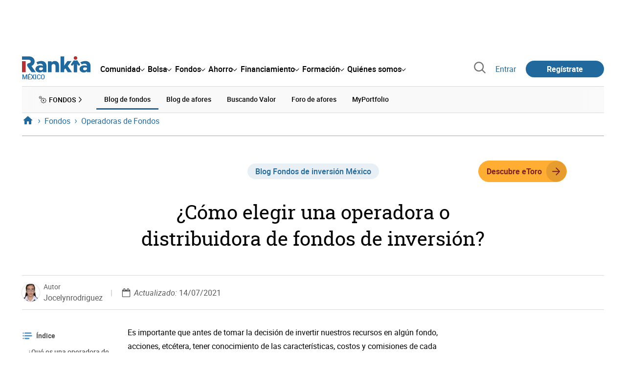

--- FILE ---
content_type: text/html; charset=utf-8
request_url: https://www.rankia.mx/blog/fondos-de-inversion-mexico/3106308-como-elegir-operadora-distribuidora-fondos-inversion
body_size: 26319
content:
<!DOCTYPE html>
<html itemscope itemtype='https://schema.org/WebPage' lang='es-mx' xml:lang='es-mx' xmlns='http://www.w3.org/1999/xhtml'>
<head>
<link href='https://bam-cell.nr-data.net' rel='preconnect'>
<link href='https://d31dn7nfpuwjnm.cloudfront.net' rel='preconnect'>
<link href='https://www.google-analytics.com' rel='preconnect'>
<link href='https://www.googletagservices.com' rel='preconnect'>
<link href='https://www.googletagmanager.com' rel='preconnect'>
<link href='https://cdn.mxpnl.com' rel='preconnect'>
<link href='https://connect.facebook.net' rel='dns-prefetch'>
<link href='https://www.googleadservices.com' rel='dns-prefetch'>
<link href='https://googleads.g.doubleclick.net' rel='dns-prefetch'>
<script>
  function removeHubSpotCookies() {
    const didomi = Didomi?.getUserStatus();
  
    // Required purposes for HubSpot
    const requiredPurposes = [
      'create_ads_profile',
      'create_content_profile',
      'measure_content_performance',
      'improve_products',
      'cookies',
      'device_characteristics'
    ];
  
    // Check if HubSpot is explicitly denied or any required purpose is denied
    const hubspotDenied = didomi?.vendors?.consent?.disabled?.includes('c:hubspot');
    const anyRequiredPurposeDenied = requiredPurposes.some(purpose =>
      didomi?.purposes?.consent?.disabled?.includes(purpose)
    );
  
    if (hubspotDenied || anyRequiredPurposeDenied) {
      // Create a interval to check for HubSpot cookies
      const checkForCookies = setInterval(() => {
        const cookies = document.cookie.split(';');
        const hasHubspotCookies = cookies.some(cookie => {
          const cookieName = cookie.split('=')[0].trim();
          return cookieName.startsWith('__hs') || cookieName === 'hubspotutk';
        });
  
        if (hasHubspotCookies) {
            clearInterval(checkForCookies);
            cookies.forEach(cookie => {
              const cookieName = cookie.split('=')[0].trim();
              if (cookieName.startsWith('__hs') || cookieName === 'hubspotutk') {
                document.cookie = `${cookieName}=; expires=Thu, 01 Jan 1970 00:00:00 GMT; path=/; domain=.${window.location.hostname}`;
              }
            });
          }
        }, 1000);
  
      // Clear the interval after 10 seconds to prevent infinite checking
      setTimeout(() => clearInterval(checkForCookies), 10000);
    }
  }
  
  window.didomiOnReady = window.didomiOnReady || []
  window.didomiOnReady.push(function () {
    removeHubSpotCookies()
  })
</script>
<script type="text/javascript" id="hs-script-loader" async defer src="//js-eu1.hs-scripts.com/25090479.js"></script>
<meta content='width=device-width, initial-scale=1' name='viewport'>
<meta content='text/html; charset=utf-8' http-equiv='Content-Type'>
<script>
  window.dataLayer = window.dataLayer || [];
  function gtag() { window.dataLayer.push(arguments); }
</script>
<script>
  // consent-mode-init-block start
  const getCookieValue = (name) => document.cookie
        .split('; ')
        .find((row) => row.startsWith(`${name}=`))
        ?.split('=')[1];
  
  const getGranted = cookie => cookie === 'true' ? 'granted' : 'denied'
  
  const cookieBanners = getCookieValue('banners')
  const cookieTracking = getCookieValue('tracking')
  
  gtag('consent', 'default', {
    functionality_storage: 'granted',
    ad_storage: getGranted(cookieBanners),
    analytics_storage: getGranted(cookieTracking),
    wait_for_update: 500,
    region: ['es-mx']
  });
  //consent-mode-init-block end
</script>
<script>
  (function(w,d,s,l,i){w[l]=w[l]||[];w[l].push({'gtm.start':
  new Date().getTime(),event:'gtm.js'});var f=d.getElementsByTagName(s)[0],
  j=d.createElement(s),dl=l!='dataLayer'?'&l='+l:'';j.async=true;j.src=
  'https://www.googletagmanager.com/gtm.js?id='+i+dl;f.parentNode.insertBefore(j,f);
  })(window,document,'script','dataLayer','GTM-M84XGVC');
</script>
<script>
  window.dataLayer = window.dataLayer || []
  
  const areaSelectors = {"header":".rnk-Layout_MainHeader, .rnk-MainHeader","notifications":".rnk-Layout_NotificationsWrapper, .mobile-alerts","hero":".rnk-Hero, .rnk-Review_Header, .rnk-Hero-conversion","sidebar":".rnk-Layout_Sidebar-medium, .rnk-Layout_Sidebar-small","prefooter":".rnk-PreFooter","content":".rnk-Layout_Content, .rnk-Layout_Content-wide, .mobile-main","footer":".rnk-Footer","fixed-bottom":".rnk-FixedContainer"}
  const touchPoints = {"header":{"logo":".rnk-MainHeader_LogoWrapper","mega-menu":".rnk-MegaMenu_SectionsWrapper","sub-menu":".rnk-SectionNav","notification-bell":"notification-bell","search-preview":"#search-preview","profile-agent":"profile-agent"},"notifications":{"breadcrumbs":".breadcrumbs","disclamer":".rnk-Flash-disclaimer"},"hero":{"blog-author":".rnk-Blog_AuthorLink","blog-title":".rnk-Blog_Title","heading":".rnk-Hero_Heading","cta-button":".rnk-Hero_CtaWrapper .rnk-Button-cta, .rnk-Hero_CtaWrapper .rnk-Button-cta-orange","cta-dropdown-item":".rnk-Hero_CtaWrapper dropdown-item","sticky-title":".rnk-Hero_StickyTitleWrapper","navbar":".rnk-Hero_NavBar","review-header-cta":".rnk-Review_HeaderCta","metadata-item":".rnk-Metadata_Item"},"content":{"review-nav":".rnk-Review_Nav","post-footer":".rnk-BlogPost_Footer","post-related":".rnk-PostRelated"},"prefooter":{"blogs-list":".rnk-Home_BlogList","aviso-cfds":"#aviso-cfds"},"footer":{"social-network":".rnk-Footer_Social","navigation":".rnk-Footer_Copyright .rnk-Footer_Link"}}
  const bannerSlotNames = ["megabanner","megabanner-dos","megabanner-tres","megabanner-cuatro","megabanner-cinco","megabanner-bolsa","megabanner-fondos","megabanner-ahorro","megabanner-financiacion","sky-der","sky-izq","cintillo","boton","boton-dos","boton-tres","boton-cuatro","boton-cinco","boton-seis","robapaginas","robapaginas-dos","robapaginas-tres","robapaginas-cuatro","robapaginas-cinco","robapaginas-seis","robapaginas-300x250","robapaginas-300x600","robapaginas-300x90","robapaginas-dos-300x90","robapaginas-ahorro","robapaginas-bolsa","robapaginas-financiacion","robapaginas-fondos"]
  
  const bannerAreaSelectors = bannerSlotNames.reduce((accumulator, currentValue) => {
    accumulator[`banner-${currentValue}`] = `#${currentValue}-id`
    return accumulator
  }, {})
  
  const findParent = (target, object) => {
    for (const [identifier, selector] of Object.entries(object)) {
      if (target.closest(selector)) {
        return identifier;
      }
    }
    return 'no_especificado'
  }
  
  const findTrixAttachment = target => {
    const block = target.closest('action-text-attachment')
    const type = block?.attributes['content-type']?.value?.split('.')[2]
    if (type) return `widget_${type}`
    const presentation = block?.attributes['presentation']?.value
    if (presentation) return `widget_${presentation}`
    const userlink = block?.querySelector('a').href.includes('/usuarios/') ? 'userlink' : null
    if (userlink) return `widget_${userlink}`
    const wizard = target.closest('multistep-wizard')?.dataset?.captador
    if (wizard) return `asistente_${wizard}`
  
    return 'no_especificado'
  }
  
  const getAreaAndTouchpoint = target => {
    const area = findParent(target, areaSelectors)
    const touchPoint = findParent(target, bannerAreaSelectors)
  
    if (area === 'content') {
      const trixBlock = findTrixAttachment(target)
      if (trixBlock !== 'no_especificado') return [area, trixBlock]
    }
    if (touchPoint !== 'no_especificado') {
      return [area, touchPoint]
    } else if(area === 'sidebar') {
      return [area, target.closest('.rnk-SidebarBlock')?.id]
    } else if (area !== 'no_especificado' && area !== 'fixed-bottom') {
      return [area, findParent(target, touchPoints[area])]
    }
  
    return [area, touchPoint]
  }
  
  const getTextOrImg = node => {
    return node.innerText ? node.innerText.trim() : node.querySelector('img')?.outerHTML || 'no_especificado'
  }
  
  const getUrlData = href => {
    let url = ''
    let type = 'no_especificado'
    let id = 'no_especificado'
    let params = {}
  
    try {
      url = new URL(href)
    } catch(error) {
      return [type, id, params]
    }
  
    if (url.hostname === 'bit.ly') {
      type = 'Bitly'
    } else if (url.hostname === 'go.rankia.com') {
      type = 'JotURL'
    } else if ((url.hostname.includes('.rankia.') && url.pathname.startsWith('/redirections')) || url.hostname === 'red.rankia.com') {
      type = 'Nativo'
      if (url.search) {
        for ([key, value] of url.searchParams.entries()) { if (key.startsWith('cta')) params[key] = value }
      }
      if (url.hostname === 'red.rankia.com') {
        id = url.pathname.split('/').pop()
      }
    }
    if (type !== 'no_especificado') {
      id = url.pathname.split('/').pop()
    }
    return [type, id, params]
  }
  
  const getTargetData = (target, href = '') => {
    const url = href ? href : target.href
    const [redirectionType, redirectionId, params] = getUrlData(url)
    const [area, touchPoint] = getAreaAndTouchpoint(target)
    const isRedirection = redirectionType !== 'no_especificado'
    const options = {
      event: isRedirection ? 'redirectionClick' : 'linkClick',
      anchorContent: getTextOrImg(target),
      area: area,
      destinationURL: url,
      obfuscated: target.tagName !== 'A',
      redirectionType: redirectionType,
      redirectionId: redirectionId,
      touchPoint: touchPoint
    }
    return Object.assign(options, params)
  }
  
  window.setObfucatedDataToDatalayer = (target, url) => {
    window.dataLayer.push(getTargetData(target, url))
  }
  
  document.addEventListener('click', evt => {
    const clickedElement = evt.target
    const anchor = clickedElement.closest('A')
  
    if (anchor && (anchor.href.startsWith('https://') || anchor.href.startsWith('http://') || anchor.href.startsWith('/'))) {
      window.dataLayer.push(getTargetData(anchor));
    }
  }, true)
</script>


<title>¿Cómo elegir una operadora o distribuidora de fondos de inversión? | Rankia</title>
<meta content='Las operadoras de fondos son aquellas entidades que se encargan de gestionar los fondos de inversión.' name='description'>
<meta content='2021-07-14T01:07:38-05:00' name='date'>
<link href='https://www.rankia.mx/blog/fondos-de-inversion-mexico/3106308-como-elegir-operadora-distribuidora-fondos-inversion' rel='canonical'>
<link href='https://www.rankia.mx/blog/fondos-de-inversion-mexico/3106308-como-elegir-operadora-distribuidora-fondos-inversion' hreflang='es-mx' rel='alternate'>
<meta content='max-image-preview:large' name='robots'>
<meta name="csrf-param" content="authenticity_token" />
<meta name="csrf-token" content="5CqcTgzkifKRUXt1fRV_JLhRTmpVnzstCMTm24ixjwHBkxNU32lnfF23s_QtClyyqAd-1lLRDZJhLy5yTk89XQ" />
<script type="application/ld+json">{"@context":"https://schema.org","@type":"BlogPosting","headline":"¿Cómo elegir una operadora o distribuidora de fondos de inversión?","image":["https://d31dn7nfpuwjnm.cloudfront.net/images/valoraciones/0044/7935/operadoras-mexico.jpg?1626242858"],"datePublished":"2016-01-27T06:30:00-06:00","dateModified":"2021-07-14T01:07:38-05:00","author":{"@type":"Person","name":"Jocelynrodriguez","image":"https://d31dn7nfpuwjnm.cloudfront.net/images/avatar/852280_original_1642617154.jpeg?1642617154","url":"https://www.rankia.mx/usuarios/jocelynrodriguez"},"publisher":{"@type":"Organization","name":"Rankia","url":"https://www.rankia.mx","logo":{"@type":"ImageObject","width":300,"height":73,"url":"https://www.rankia.mx/assets/rankia_logo-2c2419e2389f406983884453d7972e9ad481ae78835d2226499d9b863815a1b9.svg"},"brand":"Rankia","publishingPrinciples":"https://www.rankia.mx/politica-editorial","sameAs":["https://www.youtube.com/@Rankialatam","https://www.instagram.com/rankia.mx/","https://www.tiktok.com/@rankia.mx","https://www.facebook.com/RankiaMexico/?locale=es_LA","https://x.com/RankiaMexico","https://www.linkedin.com/company/rankia-m%C3%A9xico/?originalSubdomain=mx"]},"description":"Las operadoras de fondos son aquellas entidades que se encargan de gestionar los fondos de inversión. Los fondos de inversión son un activo financiero que permite a sus inversionistas obtener un rendimiento por sus ahorros.","mainEntityOfPage":{"@type":"WebPage","@id":"https://www.rankia.mx/blog/fondos-de-inversion-mexico/3106308-como-elegir-operadora-distribuidora-fondos-inversion"}}</script>

<link rel="preload" href="/assets/roboto-regular-870ef492e002e33a3aa893966cd38dd6d6d80c1beb1d7251d8b8e5f23631c9c4.woff2" as="font" type="font/woff2" crossorigin="anonymous">
<link rel="preload" href="/assets/roboto-italic-98402cf565e09a54bf66b59506b72c155fc5baf3e9259e3c7c7c2a611bb0428b.woff2" as="font" type="font/woff2" crossorigin="anonymous">
<link rel="preload" href="/assets/roboto-medium-50d7a83d9c3500e30463a029d9987a88de206c7dcbbec0830ac1bc92e9a465b1.woff2" as="font" type="font/woff2" crossorigin="anonymous">
<link rel="preload" href="/assets/roboto-bold-e280d11c13e4712c1508a9b5770d89c04259e3be10a572677206348cfae019cd.woff2" as="font" type="font/woff2" crossorigin="anonymous">
<link rel="preload" href="/assets/roboto-slab-118eddb9cdbe3f35ad704abb80c7a1700c4ce9e7be1a9c454eea771cc83d60fa.woff2" as="font" type="font/woff2" crossorigin="anonymous">
<link rel="preload" href="/assets/fonts-fc7a360167c6aa29234e02e2b9e2c9c3293cd59d11e285672456206cd527315e.css" as="style" type="text/css">
<link rel="stylesheet" href="/assets/fonts-fc7a360167c6aa29234e02e2b9e2c9c3293cd59d11e285672456206cd527315e.css" media="all" data-turbo-track="reload" />
<link rel="stylesheet" href="/assets/application-a5f9e149b097d476939ee3a7279adb4a6a0722bd3c943ac37d29c8b5d576bbf5.css" media="all" data-turbo-track="reload" />



<link rel="icon" type="image/x-icon" href="/assets/favicon/favicon-4074964808af5e191fa99f1cdaf09fda63446d8d740b00d89bec21864637541d.ico" />
<link rel="apple-touch-icon" type="image/png" href="/assets/favicon/apple-touch-icon-c91689e8977312556edff16f659a29393c4a11f74685f99c1ca02b6fc7b6a44e.png" sizes="180x180" />
<link rel="icon" type="image/png" href="/assets/favicon/favicon-32x32-0c83aec75b6a53e74ccb7cac04b32a249ce1b17ec94e9f8b9367bc4890625e02.png" sizes="32x32" />
<link rel="icon" type="image/png" href="/assets/favicon/favicon-16x16-619944f642b65e4b8751c62b455133a3c61e08bbd99d7bb7f9ea2838a396385e.png" sizes="16x16" />
<link rel="mask-icon" type="image/x-icon" href="/assets/favicon/safari-pinned-tab-b8f7d03f88f89437790c2bf7a4215f588e0e4930b5b98848dc4e56409e88a75a.svg" color="#21689d" />
<meta content='#ffffff' name='msapplication-TileColor'>
<meta content='#ffffff' name='theme-color'>
<link href='/blogs/fondos-de-inversion-mexico/feed.rss' rel='alternate' title='Fondos de inversión México' type='application/rss+xml'>
<meta content='3143F73E15CB82F879F9EAFAD0042661' name='msvalidate.01'>
<meta content="https://d31dn7nfpuwjnm.cloudfront.net/images/valoraciones/0044/7935/operadoras-mexico.jpg?1626242858" itemprop="image" />
<meta content="¿Cómo elegir una operadora o distribuidora de fondos de inversión?" itemprop="name" />
<meta content="Las operadoras de fondos son aquellas entidades que se encargan de gestionar los fondos de inversión." itemprop="description" />
<meta content="summary_large_image" name="twitter:card" />
<meta content="@RankiaMexico" name="twitter:site" />
<meta content="https://d31dn7nfpuwjnm.cloudfront.net/images/valoraciones/0044/7935/operadoras-mexico.jpg?1626242858" name="twitter:image" />
<meta content="¿Cómo elegir una operadora o distribuidora de fondos de inversión?" name="twitter:title" />
<meta content="Las operadoras de fondos son aquellas entidades que se encargan de gestionar los fondos de inversión." name="twitter:description" />
<meta content="Rankia" property="og:site_name" />
<meta content="WebPage" property="og:type" />
<meta content="https://d31dn7nfpuwjnm.cloudfront.net/images/valoraciones/0044/7935/operadoras-mexico.jpg?1626242858" property="og:image" />
<meta content="¿Cómo elegir una operadora o distribuidora de fondos de inversión?" property="og:title" />
<meta content="Las operadoras de fondos son aquellas entidades que se encargan de gestionar los fondos de inversión." property="og:description" />
<meta content="https://www.rankia.mx/blog/fondos-de-inversion-mexico/3106308-como-elegir-operadora-distribuidora-fondos-inversion" property="og:url" />
<meta content="2016-01-27 06:30:00 -0600" property="article:published_time" />
<meta content="2021-07-14 01:07:38 -0500" property="article:modified_time" />
<meta content="Fondos de inversión México" property="article:section" />
<meta content="Fondos de inversión México, Afirme, fondos de inversión, Operadora Banorte Ixe, BBVA Bancomer Asset Management, CI Fondos, operadoras de fondos, Franklin Templeton México, Gestión Santander México, Operadora de Fondos Nafinsa, SURA Investment Management, Operadora de fondos Interacciones, Monex Operadora de Fondos, HSBC Operadora de Fondos, Impulsora de Fondos Banamex, GBMfondos" property="article:tag" />


<script src="/assets/application-683251982bc5539bd3612959c81d060e9cba0b5a4d51142792e5d0d8f845cee1.js" defer="defer" data-turbo-track="reload"></script>
<script src="/packs/js/popbox-bf87270fa0194f10379e.js" defer="defer" data-turbo-track="reload"></script>
<script src="/packs/js/basic-components-6da287ec7fdfe1fca92c.js" defer="defer" data-turbo-track="reload"></script>
<script src="/packs/js/notificaciones-a96d492426ab506d8c59.js" defer="defer" data-turbo-track="reload"></script>
<script src="/packs/js/search-3ac3b5827d67c7f31427.js" defer="defer" data-turbo-track="reload"></script>
<script src="/packs/js/megamenu-ca3da5db522ab843b6f5.js" defer="defer" data-turbo-track="reload"></script>
<script src="/packs/js/o9n-5b6de735dd39d57f4806.js" defer="defer" data-turbo-track="reload"></script>
<script src="/packs/js/hotwired-3480519c083e3145c603.js" defer="defer" data-turbo-track="reload"></script>
<script src="https://securepubads.g.doubleclick.net/tag/js/gpt.js" async="async"></script>
<script>
  window.googletag = window.googletag || {cmd: []}
  
  window.isDlBannerAllows = () => {
    if (true) return true
  
    return !!dataLayer?.find(item => item[0] === 'consent' && item[2].ad_storage === 'granted')
  }
  
  window.getDlfield = (fieldName) => {
    // find the last object with 'event' field equals to 'pageView'
    const lastPageViewObject = dataLayer?.slice().reverse().find(item => item['event'] === 'page_view')
    return lastPageViewObject?.[fieldName]
  }
  
  window.initGtagSlot = (slotId, slotName, sizes) => {
    const slot = googletag.pubads().getSlots().find(slot => slot.getSlotElementId() === slotId)
    if (slot) {
      return googletag.pubads().refresh([slot])
    }
    return googletag.defineSlot('1006594/rankiamx', sizes, slotId).setTargeting('pos', [slotName]).addService(googletag.pubads())
  }
  
  window.displayGtagSlot = (slotId) => {
    googletag.cmd.push(function() {
      const slot = googletag.pubads().getSlots().find(slot => slot.getSlotElementId() === slotId)
      if (slot) {
        return googletag.display(slot);
      }
      const thisSlot = allSlots?.find(item => item[0] === slotId)
      if (thisSlot) {
        const [_, slotName, sizes] = thisSlot
        googletag.defineSlot('1006594/rankiamx', sizes, slotId).setTargeting('pos', [slotName]).addService(googletag.pubads())
        return googletag.display(slotId);
      }
    })
  }
  
  window.displayAllGtagSlots = () => {
    googletag.pubads().getSlots().forEach(slot => googletag.display(slot.getSlotElementId()))
  }
</script>
<script>
  const allSlots = [
    ['megabanner-id', 'megabanner', [[970, 90], [728, 90]]],
    ['megabanner-dos-id', 'megabanner_dos', [[970, 90], [728, 90]]],
    ['sky-izq-id', 'sky_izq', [[160, 600], [120, 600]]],
    ['sky-der-id', 'sky_der', [[160, 600], [120, 600]]],
  ]
  
  window.addSlots = (slots) => {
    if (allSlots.find(item => item[0] === slots[0])) return
  
    allSlots.push(slots)
  }
  
  window.googletagInint = () => {
    if (isDlBannerAllows()) {
  
      googletag.cmd.push(function() {
        allSlots.forEach(item => {
          return initGtagSlot(...item)
        })
  
        googletag.pubads()
          .setTargeting('perfil', [getDlfield('buyer_profile')])
          .setTargeting('etiqueta', [getDlfield('tag_main')])
          .setTargeting('blog', [getDlfield('blog')])
          .setTargeting('pageID', [getDlfield('page_id')])
  
        googletag.pubads().collapseEmptyDivs()
        googletag.pubads().enableSingleRequest()
        googletag.pubads().setCentering(true)
        googletag.enableServices()
        googletag.pubads().getSlots().forEach(slot => {
          googletag.pubads().refresh([slot])
        })
      })
    }
  }
  
  document.addEventListener('turbo:load', googletagInint)
</script>


<script>
  window.addEventListener('load', function () {
    loadBanners()
  })
  document.addEventListener('turbo:frame-load', function () {
    googletag.cmd.push(function() {
      googletag.destroySlots()
      loadBanners()
    })
  })
  
  document.addEventListener('load-awesomplete-css', function () {
    const awesompleteCss = document.createElement('link')
    awesompleteCss.rel = 'stylesheet'
    awesompleteCss.media = 'screen'
    awesompleteCss.href = '/assets/awesomplete.min-489369b2d6ba80968c22f8c6733a4ba8bc983d6b067823a602c4bebc85924400.css'
    document.head.appendChild(awesompleteCss)
  })
  
  document.addEventListener('DOMContentLoaded', function () {
    window.googletag = window.googletag || {cmd: []}
    googletag.cmd.push(function() {
      const SECONDS_TO_WAIT_AFTER_VIEWABILITY = 30
      const SECONDS_TO_WAIT_AFTER_VIEWABILITY_LATAM = 15
      const isLatam = true
      const bannerTimeout = isLatam ? SECONDS_TO_WAIT_AFTER_VIEWABILITY_LATAM : SECONDS_TO_WAIT_AFTER_VIEWABILITY
  
      googletag.pubads().addEventListener('impressionViewable', function(event) {
        let slot = event.slot
        setTimeout(function() {
            googletag.pubads().refresh([slot])
          },
          bannerTimeout * 1000
        )
      })
    })
  })
</script>

</head>
<body>
<turbo-frame data-turbo-action='advance' id='content'>
<link rel="stylesheet" href="/assets/trix_editor-52e8b041af064fe00013f44a74dd7adb6431864486fe6806c7e93bff3d159dc8.css" data-turbo-track="reload" />

<script type='application/javascript'>
document.addEventListener('turbo:frame-render', function () {
  document.title = '¿Cómo elegir una operadora o distribuidora de fondos de inversión? | Rankia'

  let metaDescription = 'Las operadoras de fondos son aquellas entidades que se encargan de gestionar los fondos de inversión.'

  let metaDate = '2021-07-14T01:07:38-05:00'

  if (document.querySelector('meta[name="description"]') === null) {
    createElementAndAddIt('description', metaDescription)
  }
  else {
    document.querySelector('meta[name="description"]').setAttribute('content', metaDescription)
  }

  if(metaDate !== 0) {
    if (document.querySelector('meta[name="date"]') === null) {
      createElementAndAddIt('date', metaDate)
    } else {
      document.querySelector('meta[name="date"]').setAttribute('content', metaDate)
    }
  }
})

function createElementAndAddIt(name, content) {
  let element = document.createElement('meta')
  element.name = name
  element.setAttribute('content', content)

  document.querySelector('title').insertAdjacentElement('afterend',element);
}

</script>

<div class='nojs rnk-Page seccion-post fondos fondos-de-inversion-mexico' data-layout='application' id='layout-block'>
<link rel="stylesheet" href="/assets/standalone/components/modules/blogs/index-23ce6c679cd9dff601790afc504782193aec6e26ff0502a471751d1e9eb81a1b.css" media="all" data-turbo-track="reload" />
<link rel="stylesheet" href="/assets/standalone/pages/posts-7f27d1a7a8f63cbbe6414206a9758263915e582873dfb94133cc7e7121d27251.css" media="all" data-turbo-track="reload" />
<link rel="stylesheet" href="/assets/standalone/opinion_experto-8cbe281ebd4c5f48833f43f82628d61f11b32c1b9c64174b99913761c1391958.css" media="all" data-turbo-track="reload" />

<script src="/packs/js/opinables/sticky-header-20250ccf323c7a225c7d.js" defer="defer" data-turbo-track="reload"></script>


<!-- Google Tag Manager (noscript) -->
<noscript>
<iframe height='0' src='https://www.googletagmanager.com/ns.html?id=GTM-M84XGVC' style='display:none;visibility:hidden' width='0'></iframe>
</noscript>
<!-- End Google Tag Manager (noscript) -->

<link rel="stylesheet" href="/assets/components/vc-image-box-4d8171dc7641b2e094cdb19981e64b40b75ea174239c96a8ca0971b1f73392bb.css" media="all" data-turbo-track="reload" />

<div class='rnk-Layout'>
<div class='core-BackLayer'>
<div class='core-BackLayer_OutsideBannersWrapper'>
<div class='core-BackLayer_OutsideBanner-left'>
<div class="bnr-Bloque-exterior-izq"><div id="sky-izq-id" style="width: 160px; height: 600px;"><script>displayGtagSlot('sky-izq-id')</script></div></div>
</div>
<div class='core-BackLayer_OutsideBanner-right'>
<div class="bnr-Bloque-exterior-der"><div id="sky-der-id" style="width: 160px; height: 600px;"><script>displayGtagSlot('sky-der-id')</script></div></div>
</div>
</div>
</div>
<div class='rnk-Layout_MainWrapper'>
<div class='rnk-Layout_Main rnk-Layout-content-boxed'>
<div class='rnk-Layout_MainHeader'>
<div class="bnr-Bloque-superior"><div id="megabanner-id" style="width: 970px; height: 90px;"><script>displayGtagSlot('megabanner-id')</script></div></div>
<header class='rnk-MainHeader' data-action='resize@window-&gt;megamenu#closeMenu
                      click@window-&gt;megamenu#closeMenuClickingOutside' data-controller='megamenu'>
<input class='hidden' data-action='change-&gt;megamenu#positionMenu' data-megamenu-target='burger' id='open-menu' type='checkbox'>
<div class='rnk-MainSiteNav rnk-flex rnk-flex-justify-between rnk-flex-align-center'>
<div class='rnk-MainLinks rnk-flex rnk-flex-align-center'>
<div class='rnk-MainMenuToggle'>
<label for='open-menu' id='open-menu-label'></label>
</div>
<div class='rnk-MainHeader_LogoWrapper'>
<a data-turbo="true" data-turbo-frame="content" href="/"><img alt="Rankia" class="rnk-MainHeader_Logo" width="99" height="24" src="/assets/rankia_logo-2c2419e2389f406983884453d7972e9ad481ae78835d2226499d9b863815a1b9.svg" /></a>
<span class='rnk-MainHeader_LogoText'>México</span>
</div>
<nav aria-label='Barra de navegación principal' class='rnk-MegaMenu rnk-MegaMenu-seo' role='menubar'>
<div class='rnk-MegaMenu_Main' data-megamenu-target='mainNav'>
<div class='rnk-MegaMenu_MainItem'>
<button aria-haspopup='true' class='rnk-Button-reset rnk-MegaMenu_Item rnk-MegaMenu_Item-toggler-main rnk-MegaMenu_Item-toggler-main-arrow' data-action='click-&gt;megamenu#togglerMainNavClick' data-gap='comunidad' data-megamenu-target='togglerMainNav' data-title='comunidad' id='megamenu-comunidad-toggler' role='menuitem'>
<span>Comunidad</span>
</button>
</div>
<div class='rnk-MegaMenu_MainItem'>
<button aria-haspopup='true' class='rnk-Button-reset rnk-MegaMenu_Item rnk-MegaMenu_Item-toggler-main rnk-MegaMenu_Item-toggler-main-arrow' data-action='click-&gt;megamenu#togglerMainNavClick' data-gap='bolsa' data-megamenu-target='togglerMainNav' data-title='bolsa' id='megamenu-bolsa-toggler' role='menuitem'>
<span>Bolsa</span>
</button>
</div>
<div class='rnk-MegaMenu_MainItem'>
<button aria-haspopup='true' class='rnk-Button-reset rnk-MegaMenu_Item rnk-MegaMenu_Item-toggler-main rnk-MegaMenu_Item-toggler-main-arrow' data-action='click-&gt;megamenu#togglerMainNavClick' data-gap='fondos' data-megamenu-target='togglerMainNav' data-title='fondos' id='megamenu-fondos-toggler' role='menuitem'>
<span>Fondos</span>
</button>
</div>
<div class='rnk-MegaMenu_MainItem'>
<button aria-haspopup='true' class='rnk-Button-reset rnk-MegaMenu_Item rnk-MegaMenu_Item-toggler-main rnk-MegaMenu_Item-toggler-main-arrow' data-action='click-&gt;megamenu#togglerMainNavClick' data-gap='ahorro' data-megamenu-target='togglerMainNav' data-title='ahorro' id='megamenu-ahorro-toggler' role='menuitem'>
<span>Ahorro</span>
</button>
</div>
<div class='rnk-MegaMenu_MainItem'>
<button aria-haspopup='true' class='rnk-Button-reset rnk-MegaMenu_Item rnk-MegaMenu_Item-toggler-main rnk-MegaMenu_Item-toggler-main-arrow' data-action='click-&gt;megamenu#togglerMainNavClick' data-gap='financiacion' data-megamenu-target='togglerMainNav' data-title='financiamiento' id='megamenu-financiamiento-toggler' role='menuitem'>
<span>Financiamiento</span>
</button>
</div>
<div class='rnk-MegaMenu_MainItem'>
<button aria-haspopup='true' class='rnk-Button-reset rnk-MegaMenu_Item rnk-MegaMenu_Item-toggler-main rnk-MegaMenu_Item-toggler-main-arrow' data-action='click-&gt;megamenu#togglerMainNavClick' data-gap='formacion' data-megamenu-target='togglerMainNav' data-title='formacion' id='megamenu-formacion-toggler' role='menuitem'>
<span>Formación</span>
</button>
</div>
<div class='rnk-MegaMenu_MainItem'>
<button aria-haspopup='true' class='rnk-Button-reset rnk-MegaMenu_Item rnk-MegaMenu_Item-toggler-main rnk-MegaMenu_Item-toggler-main-arrow' data-action='click-&gt;megamenu#togglerMainNavClick' data-gap='quienes_somos' data-megamenu-target='togglerMainNav' data-title='quienes-somos' id='megamenu-quienes-somos-toggler' role='menuitem'>
<span>Quiénes somos</span>
</button>
</div>
</div>
</nav>

</div>
<div class='rnk-MainTools rnk-flex rnk-flex-align-center'>
<div class='rnk-Elastic' data-controller='search-preview' id='search-preview'>
<button class='rnk-Elastic_IconLupa' data-action='search-preview#show' title='Buscar en Rankia'>
<span class="rnk-svg-icon-pseudo rnk-Elastic_Icon rnk-text-color-grey-darker" style="--icon-url: url(/assets/icons/icon-search-grey-7cef8b165cec2020f15f7e12a2144972fcd3661f8a2919982389f198c14ccd81.svg); --icon-size: 1em"></span>
</button>
<div class='rnk-Elastic_Search' data-action='resize@window-&gt;search-preview#resize tab-click-&gt;search-preview#tabClick' data-search-preview-target='search'>
<div class='rnk-Elastic_SearchFormWrapper'>
<form data-search-preview-target="form" data-action="submit-&gt;search-preview#submit" class="rnk-Elastic_SearchForm" action="/buscador" accept-charset="UTF-8" method="get"><input data-search-preview-target='selectedCategory' name='categoria' type='hidden'>
<div class='rnk-Elastic_SearchBoxWrapper rnk-flex rnk-width-wide rnk-flex-align-center rnk-flex-justify-between'>
<input type="search" name="q" id="q" placeholder="Busca en Rankia..." class="rnk-Elastic_SearchBox" data-search-preview-target="q" data-action="input-&gt;search-preview#input" autocomplete="off" />
<div class='rnk-flex relative'>
<input type="image" src="https://www.rankia.mx/assets/icons/search-primary-f6586de80998c67a47f90feae8f5ce3d95d17fc8891b60086b91c8c55a9c4768.svg" class="rnk-Elastic_SearchSubmit" alt="Buscar en Rankia" data-search-preview-target="submit" />
<div class='rnk-Elastic_SearchLoading invisible' data-search-preview-target='loading'>
<img class="rnk-Elastic_SearchLoadingIcon" loading="lazy" src="https://www.rankia.mx/assets/icons/loading-009a44d6cde9bc6fadfc0f92e8dac6e0007806bb641003c597fe47e4ad0b36b7.svg" />
</div>
</div>
</div>
</form><div class='rnk-ComponentTabs hidden' data-action='resize@window-&gt;search-tabs#resize' data-controller='search-tabs' data-search-preview-target='searchTabs'>
<button class='rnk-Button rnk-ComponentTabsNav rnk-ComponentTabsNav-left' data-action='search-tabs#arrowLeftClick' data-search-tabs-target='arrowLeft' type='button'>
<span class="rnk-svg-icon-pseudo svg-icon-rotate-180 rnk-ComponentTabsNavIcon" style="--icon-url: url(/assets/icons/caret-outline-af0c968e9f35ed8cb36d9c6c266be072265fd720299ea91c640ba5093f3e8f2f.svg); --icon-size: .75em"></span>
</button>
<div class='rnk-ComponentTabsViewport' data-action='scroll-&gt;search-tabs#viewportScroll' data-search-tabs-target='viewport'>
<div aria-label='Navegación en pestañas' class='rnk-ComponentTabsList' data-action='transitionend-&gt;search-tabs#transitionEnd' data-search-tabs-target='bar' role='tablist'>
<div aria-selected='true' class='rnk-ComponentTabsItem' data-action='click-&gt;search-tabs#tabClick' data-category='todo' data-search-tabs-target='tab' role='tab'>
Todo
</div>
<div aria-selected='false' class='rnk-ComponentTabsItem' data-action='click-&gt;search-tabs#tabClick' data-category='foros' data-search-tabs-target='tab' role='tab'>
Foros
</div>
<div aria-selected='false' class='rnk-ComponentTabsItem' data-action='click-&gt;search-tabs#tabClick' data-category='blogs' data-search-tabs-target='tab' role='tab'>
Blogs
</div>
<div aria-selected='false' class='rnk-ComponentTabsItem' data-action='click-&gt;search-tabs#tabClick' data-category='entidades' data-search-tabs-target='tab' role='tab'>
Entidades
</div>
<div aria-selected='false' class='rnk-ComponentTabsItem' data-action='click-&gt;search-tabs#tabClick' data-category='productos' data-search-tabs-target='tab' role='tab'>
Productos
</div>
<div aria-selected='false' class='rnk-ComponentTabsItem' data-action='click-&gt;search-tabs#tabClick' data-category='expertos' data-search-tabs-target='tab' role='tab'>
Expertos
</div>
<div aria-selected='false' class='rnk-ComponentTabsItem' data-action='click-&gt;search-tabs#tabClick' data-category='usuarios' data-search-tabs-target='tab' role='tab'>
Usuarios
</div>
<div aria-selected='false' class='rnk-ComponentTabsItem' data-action='click-&gt;search-tabs#tabClick' data-category='formacion' data-search-tabs-target='tab' role='tab'>
Formación
</div>
<div aria-selected='false' class='rnk-ComponentTabsItem' data-action='click-&gt;search-tabs#tabClick' data-category='videos' data-search-tabs-target='tab' role='tab'>
Vídeos
</div>
</div>
<div class='rnk-ComponentTabsIndicator' data-search-tabs-target='indicator'></div>
</div>
<button class='rnk-Button rnk-ComponentTabsNav rnk-ComponentTabsNav-right' data-action='search-tabs#arrowRightClick' data-search-tabs-target='arrowRight' type='button'>
<span class="rnk-svg-icon-pseudo rnk-ComponentTabsNavIcon" style="--icon-url: url(/assets/icons/caret-outline-af0c968e9f35ed8cb36d9c6c266be072265fd720299ea91c640ba5093f3e8f2f.svg); --icon-size: .75em"></span>
</button>
</div>

</div>
<div class='rnk-Elastic_SearchPopular rnk-display-none-mobile' data-search-preview-target='popularSearch'></div>
<div class='rnk-Elastic_Preview rnk-Elastic_Preview-collapsed' data-search-preview-target='preview'></div>
</div>
</div>

<div class='rnk-MainAccess rnk-MainAccess_Links'>
<form class="rnk-inline" method="post" action="/login?destino_login=%2Fblog%2Ffondos-de-inversion-mexico%2F3106308-como-elegir-operadora-distribuidora-fondos-inversion"><button class="rnk-Button-reset rnk-MainAccess_Link" type="submit">Entrar</button><input type="hidden" name="authenticity_token" value="OIASviD0BRFMwsU3dulAC04tBYeRQS2lUIYRgkKyf6dNjoDPityRVQTMYlIPo0oVhRhZynz1pPXCa4scZqq4aw" autocomplete="off" /></form>
<form class="rnk-inline" method="post" action="/registrame"><button title="Regístrate en Rankia" class="rnk-Button-primary rnk-Button-small rnk-Button-pill rnk-margin-left-medium rnk-MainAccess_Link-register" type="submit">Regístrate
</button><input type="hidden" name="authenticity_token" value="f5jnKNsFUVsq7v-jI3Kijlp2ptTC3IGTmXEiHiBap4zXTsCtPd92xUYsSAoKMGa6Z78l38yysYbllLvuz2ftPQ" autocomplete="off" /></form></div>
<div class='rnk-MainAccess'>
<div class='rnk-Button-primary rnk-Button-small rnk-Button-pill rnk-MainAccess_Access' onclick='popupAcceder()'>
<svg xmlns="http://www.w3.org/2000/svg" class="svg-icon-user-white" viewBox="0 0 512 512" width="1.2em" height="1.2em">
  <path fill="#fff" d="M255,252.76a91.69,91.69,0,1,0-91.68-91.68A91.68,91.68,0,0,0,255,252.76Zm153.81,77.73c-39.76-24.07-98.93-39.62-150.75-39.62-53.67,0-114.56,16.07-155.13,40.93a35.91,35.91,0,0,0-17,30.48v.16l1,66.61a13.78,13.78,0,0,0,13.8,13.56H412.23A13.77,13.77,0,0,0,426,428.86V361.05A35.9,35.9,0,0,0,408.85,330.49Z"></path>
</svg>
<span>Acceder</span>
</div>
</div>


</div>
</div>
<nav aria-label='Navegación principal' class='rnk-MegaMenu_SectionsWrapper rnk-MegaMenu-seo' data-megamenu-target='wrapper'>
<div class='rnk-MegaMenu_Section rnk-MegaMenu_Section-has-3-columns' data-megamenu-target='section' id='megamenu-comunidad' role='menu'>
<div class='rnk-MegaMenu_SectionColumn rnk-MegaMenu_SectionColumn-intro'>
<b class='h3'>Participa en la comunidad financiera de habla hispana con más de un millón de usuarios registrados.</b>
</div>

<div class='rnk-MegaMenu_SectionColumn'>
<div class='rnk-MegaMenu_SectionItem'>
<div aria-haspopup='true' class='rnk-MegaMenu_Item-toggler rnk-MegaMenu_Item' onclick='this.parentElement.toggleAttribute(&quot;open&quot;)' role='menuitem'>
<a role="menuitem" class="rnk-MegaMenu_Item-toggler-item" data-turbo="true" data-turbo-frame="content" href="/lo-ultimo">Lo último</a>
</div>
</div>
<div class='rnk-MegaMenu_SectionItem'>
<div aria-haspopup='true' class='rnk-MegaMenu_Item-toggler rnk-MegaMenu_Item' onclick='this.parentElement.toggleAttribute(&quot;open&quot;)' role='menuitem'>
<a role="menuitem" class="rnk-MegaMenu_Item-toggler-item" data-turbo="true" data-turbo-frame="content" href="/foros">Foros</a>
</div>
</div>
<div class='rnk-MegaMenu_SectionItem'>
<div aria-haspopup='true' class='rnk-MegaMenu_Item-toggler rnk-MegaMenu_Item' onclick='this.parentElement.toggleAttribute(&quot;open&quot;)' role='menuitem'>
<a role="menuitem" class="rnk-MegaMenu_Item-toggler-item" data-turbo="true" data-turbo-frame="content" href="/blogs">Blogs</a>
</div>
</div>
<div class='rnk-MegaMenu_SectionItem'>
<div aria-haspopup='true' class='rnk-MegaMenu_Item-toggler rnk-MegaMenu_Item' onclick='this.parentElement.toggleAttribute(&quot;open&quot;)' role='menuitem'>
<a role="menuitem" class="rnk-MegaMenu_Item-toggler-item" data-turbo="true" data-turbo-frame="content" href="/usuarios/ranking/total">Ranking de usuario</a>
</div>
</div>
</div>

<a role="menuitem" class="rnk-MegaMenu_SectionColumn rnk-MegaMenu_SectionColumn-promo" data-turbo="true" data-turbo-frame="content" href="/blogs"><div class='rnk-MegaMenu_SectionColumn-promoContent'>
<div class='rnk-MegaMenu_SectionColumn-promoBadge'>
Lo mejor de comunidad
</div>
<b class='rnk-block rnk-margin-bottom-small rnk-MegaMenu_SectionColumn-promoTitle'>
<span class='rnk-MegaMenu_SectionColumn-promoTextBackground'>Nuestros blogs de bolsa contienen todo lo que necesitas para empezar a invertir ¿Los conoces?</span>
</b>
<span class='rnk-MegaMenu_SectionColumn-promoLink rnk-MegaMenu_SectionColumn-promoTextBackground'>Ir al blogs →</span>
</div>
</a>
</div>
<div class='rnk-MegaMenu_Section rnk-MegaMenu_Section-has-3-columns' data-megamenu-target='section' id='megamenu-bolsa' role='menu'>
<div class='rnk-MegaMenu_SectionColumn'>
<div class='rnk-MegaMenu_SectionItem'>
<div aria-haspopup='true' class='rnk-MegaMenu_Item-toggler rnk-MegaMenu_Item rnk-MegaMenu_Item-toggler-arrow' onclick='this.parentElement.toggleAttribute(&quot;open&quot;)' role='menuitem'>
<a role="menuitem" class="rnk-MegaMenu_Item-toggler-item" data-turbo="true" data-turbo-frame="content" href="/bolsa">Bolsa</a>
</div>
<div class='rnk-MegaMenu_Subsection'>
<a class="rnk-MegaMenu_Item" role="menuitem" data-turbo="true" data-turbo-frame="content" href="/blog/como-comenzar-invertir-bolsa">Cómo comenzar a invertir en bolsa</a>
<a class="rnk-MegaMenu_Item" role="menuitem" data-turbo="true" data-turbo-frame="content" href="/blog/como-comenzar-invertir-bolsa/3423166-mejores-brokers-online-mexico">Mejores brokers México</a>
<a class="rnk-MegaMenu_Item" role="menuitem" data-turbo="true" data-turbo-frame="content" href="/brokers/comparador">Comparador de brokers</a>
<a class="rnk-MegaMenu_Item" role="menuitem" data-turbo="true" data-turbo-frame="content" href="/acciones/comparador">Comparador de acciones</a>
<a class="rnk-MegaMenu_Item" role="menuitem" data-turbo="true" data-turbo-frame="content" href="/foros/bolsa/temas">Foro</a>
</div>
</div>
</div>

<div class='rnk-MegaMenu_SectionColumn'>
<div class='rnk-MegaMenu_SectionItem'>
<div aria-haspopup='true' class='rnk-MegaMenu_Item-toggler rnk-MegaMenu_Item' onclick='this.parentElement.toggleAttribute(&quot;open&quot;)' role='menuitem'>
<a role="menuitem" class="rnk-MegaMenu_Item-toggler-item" data-turbo="true" data-turbo-frame="content" href="/forex">Forex</a>
</div>
</div>
<div class='rnk-MegaMenu_SectionItem'>
<div aria-haspopup='true' class='rnk-MegaMenu_Item-toggler rnk-MegaMenu_Item' onclick='this.parentElement.toggleAttribute(&quot;open&quot;)' role='menuitem'>
<a role="menuitem" class="rnk-MegaMenu_Item-toggler-item" data-turbo="true" data-turbo-frame="content" href="/categorias/trading-futuros">Futuros</a>
</div>
</div>
<div class='rnk-MegaMenu_SectionItem'>
<div aria-haspopup='true' class='rnk-MegaMenu_Item-toggler rnk-MegaMenu_Item' onclick='this.parentElement.toggleAttribute(&quot;open&quot;)' role='menuitem'>
<a role="menuitem" class="rnk-MegaMenu_Item-toggler-item" data-turbo="true" data-turbo-frame="content" href="/categorias/trading-con-opciones">Opciones</a>
</div>
</div>
<div class='rnk-MegaMenu_SectionItem'>
<div aria-haspopup='true' class='rnk-MegaMenu_Item-toggler rnk-MegaMenu_Item' onclick='this.parentElement.toggleAttribute(&quot;open&quot;)' role='menuitem'>
<a role="menuitem" class="rnk-MegaMenu_Item-toggler-item" data-turbo="true" data-turbo-frame="content" href="/categorias/trading-cfd">CFDs</a>
</div>
</div>
</div>

<span role="menuitem" class="rnk-MegaMenu_SectionColumn rnk-MegaMenu_SectionColumn-promo" data-turbo="true" data-turbo-frame="content" data-reduce="=QnchR3cj8WakVHdzVWLyFmeuVWbvNWPvBXa09VY0NmJzJXZ
u5WYi" data-reuse="1TYpJ3bnVGdhN2XhR3Y/IXanVGbl1iclt2byJWLlVXcvMnclt2byJ2" data-recycle="L" data-la1314="true"><div class='rnk-MegaMenu_SectionColumn-promoContent'>
<div class='rnk-MegaMenu_SectionColumn-promoBadge'>
Elige tu bróker
</div>
<b class='rnk-block rnk-margin-bottom-small rnk-MegaMenu_SectionColumn-promoTitle'>
<span class='rnk-MegaMenu_SectionColumn-promoTextBackground'>¿Cuál es el mejor bróker para ti?</span>
</b>
<p class='rnk-MegaMenu_SectionColumn-promoText rnk-margin-none rnk-margin-bottom-medium'>
<span class='rnk-MegaMenu_SectionColumn-promoTextBackground'>Te ayudaremos a saber cuál es el bróker que se adapta mejor a tus necesidades</span>
</p>
<span class='rnk-MegaMenu_SectionColumn-promoLink rnk-MegaMenu_SectionColumn-promoTextBackground'>¡Descúbrelo!</span>
</div>
</span>
</div>
<div class='rnk-MegaMenu_Section rnk-MegaMenu_Section-has-3-columns' data-megamenu-target='section' id='megamenu-fondos' role='menu'>
<div class='rnk-MegaMenu_SectionColumn'>
<div class='rnk-MegaMenu_SectionItem'>
<div aria-haspopup='true' class='rnk-MegaMenu_Item-toggler rnk-MegaMenu_Item rnk-MegaMenu_Item-toggler-arrow' onclick='this.parentElement.toggleAttribute(&quot;open&quot;)' role='menuitem'>
<a role="menuitem" class="rnk-MegaMenu_Item-toggler-item" data-turbo="true" data-turbo-frame="content" href="/categorias/fondos">Fondos de inversión</a>
</div>
<div class='rnk-MegaMenu_Subsection'>
<a class="rnk-MegaMenu_Item" role="menuitem" data-turbo="true" data-turbo-frame="content" href="/fondos-de-inversion/comparador">Comparador de fondos de inversión</a>
<a class="rnk-MegaMenu_Item" role="menuitem" data-turbo="true" data-turbo-frame="content" href="/gestoras">Operadora de fondos</a>
</div>
</div>
</div>

<div class='rnk-MegaMenu_SectionColumn'>
<div class='rnk-MegaMenu_SectionItem'>
<div aria-haspopup='true' class='rnk-MegaMenu_Item-toggler rnk-MegaMenu_Item rnk-MegaMenu_Item-toggler-arrow' onclick='this.parentElement.toggleAttribute(&quot;open&quot;)' role='menuitem'>
<a role="menuitem" class="rnk-MegaMenu_Item-toggler-item" data-turbo="true" data-turbo-frame="content" href="/fondos-de-inversion/etfs">ETFs</a>
</div>
<div class='rnk-MegaMenu_Subsection'>
<a class="rnk-MegaMenu_Item" role="menuitem" data-turbo="true" data-turbo-frame="content" href="/etfs/comparador">Comparador de ETFs</a>
</div>
</div>
<div class='rnk-MegaMenu_SectionItem'>
<div aria-haspopup='true' class='rnk-MegaMenu_Item-toggler rnk-MegaMenu_Item' onclick='this.parentElement.toggleAttribute(&quot;open&quot;)' role='menuitem'>
<a role="menuitem" class="rnk-MegaMenu_Item-toggler-item" data-turbo="true" data-turbo-frame="content" href="/afores">Afores</a>
</div>
</div>
</div>

<a role="menuitem" class="rnk-MegaMenu_SectionColumn rnk-MegaMenu_SectionColumn-promo" data-turbo="true" data-turbo-frame="content" href="/blog/fondos-de-inversion-mexico/3081914-mejores-fondos-inversion"><div class='rnk-MegaMenu_SectionColumn-promoContent'>
<div class='rnk-MegaMenu_SectionColumn-promoBadge'>
Lo mejor de fondos
</div>
<b class='rnk-block rnk-margin-bottom-small rnk-MegaMenu_SectionColumn-promoTitle'>
<span class='rnk-MegaMenu_SectionColumn-promoTextBackground'>¿Cuáles son los mejores fondos de inversión?</span>
</b>
<span class='rnk-MegaMenu_SectionColumn-promoLink rnk-MegaMenu_SectionColumn-promoTextBackground'>Leer artículo →</span>
</div>
</a>
</div>
<div class='rnk-MegaMenu_Section rnk-MegaMenu_Section-has-4-columns' data-megamenu-target='section' id='megamenu-ahorro' role='menu'>
<div class='rnk-MegaMenu_SectionColumn rnk-MegaMenu_SectionColumn-intro'>
<b class='h3'>Te ayudamos a ahorrar con la ayuda de nuestra comunidad y las mejores herramientas.</b>
</div>

<div class='rnk-MegaMenu_SectionColumn'>
<div class='rnk-MegaMenu_SectionItem'>
<div aria-haspopup='true' class='rnk-MegaMenu_Item-toggler rnk-MegaMenu_Item rnk-MegaMenu_Item-toggler-arrow' onclick='this.parentElement.toggleAttribute(&quot;open&quot;)' role='menuitem'>
<a role="menuitem" class="rnk-MegaMenu_Item-toggler-item" data-turbo="true" data-turbo-frame="content" href="/blog/tarjetas-bancarias-credito-debito-prepago-virtuales">Tarjetas</a>
</div>
<div class='rnk-MegaMenu_Subsection'>
<a class="rnk-MegaMenu_Item" role="menuitem" data-turbo="true" data-turbo-frame="content" href="/tarjetas/comparador">Comparador de tarjetas</a>
<span class="rnk-MegaMenu_Item" role="menuitem" data-turbo="true" data-turbo-frame="content" data-reduce="==gcpdWZsVWLhRXZqJXY" data-reuse="01SZ1F3LzFGdlpmchR3L" data-recycle="" data-la1314="true">Simulador de tarjetas</span>
</div>
</div>
<div class='rnk-MegaMenu_SectionItem'>
<div aria-haspopup='true' class='rnk-MegaMenu_Item-toggler rnk-MegaMenu_Item rnk-MegaMenu_Item-toggler-arrow' onclick='this.parentElement.toggleAttribute(&quot;open&quot;)' role='menuitem'>
<a role="menuitem" class="rnk-MegaMenu_Item-toggler-item" data-turbo="true" data-turbo-frame="content" href="/blog/mejores-cuentas-mexico">Cuentas</a>
</div>
<div class='rnk-MegaMenu_Subsection'>
<a class="rnk-MegaMenu_Item" role="menuitem" data-turbo="true" data-turbo-frame="content" href="/cuentas/simular-cuenta-bancaria">Simulador de cuentas bancarias</a>
</div>
</div>
</div>

<div class='rnk-MegaMenu_SectionColumn'>
<div class='rnk-MegaMenu_SectionItem'>
<div aria-haspopup='true' class='rnk-MegaMenu_Item-toggler rnk-MegaMenu_Item' onclick='this.parentElement.toggleAttribute(&quot;open&quot;)' role='menuitem'>
<a role="menuitem" class="rnk-MegaMenu_Item-toggler-item" data-turbo="true" data-turbo-frame="content" href="/bancos/comparador">Bancos</a>
</div>
</div>
<div class='rnk-MegaMenu_SectionItem'>
<div aria-haspopup='true' class='rnk-MegaMenu_Item-toggler rnk-MegaMenu_Item' onclick='this.parentElement.toggleAttribute(&quot;open&quot;)' role='menuitem'>
<a role="menuitem" class="rnk-MegaMenu_Item-toggler-item" data-turbo="true" data-turbo-frame="content" href="/blog/mejores-certificados-deposito">CEDES</a>
</div>
</div>
<div class='rnk-MegaMenu_SectionItem'>
<div aria-haspopup='true' class='rnk-MegaMenu_Item-toggler rnk-MegaMenu_Item' onclick='this.parentElement.toggleAttribute(&quot;open&quot;)' role='menuitem'>
<a role="menuitem" class="rnk-MegaMenu_Item-toggler-item" data-turbo="true" data-turbo-frame="content" href="/blog/aseguradoras-y-seguros">Seguros</a>
</div>
</div>
<div class='rnk-MegaMenu_SectionItem'>
<div aria-haspopup='true' class='rnk-MegaMenu_Item-toggler rnk-MegaMenu_Item' onclick='this.parentElement.toggleAttribute(&quot;open&quot;)' role='menuitem'>
<span role="menuitem" class="rnk-MegaMenu_Item-toggler-item" data-turbo="true" data-turbo-frame="content" data-reduce="==wcvR3clVHctl2L" data-reuse="u9WajFWby9mZul2L" data-recycle="" data-la1314="true">Impuestos</span>
</div>
</div>
</div>

<a role="menuitem" class="rnk-MegaMenu_SectionColumn rnk-MegaMenu_SectionColumn-promo" data-turbo="true" data-turbo-frame="content" href="/blog/tarjetas-bancarias-credito-debito-prepago-virtuales/3056876-cual-tarjeta-credito-mejor"><div class='rnk-MegaMenu_SectionColumn-promoContent'>
<div class='rnk-MegaMenu_SectionColumn-promoBadge'>
Lo mejor de ahorro
</div>
<b class='rnk-block rnk-margin-bottom-small rnk-MegaMenu_SectionColumn-promoTitle'>
<span class='rnk-MegaMenu_SectionColumn-promoTextBackground'>¿Cuáles son las mejores tarjetas de crédito?</span>
</b>
<p class='rnk-MegaMenu_SectionColumn-promoText rnk-margin-none rnk-margin-bottom-medium'>
<span class='rnk-MegaMenu_SectionColumn-promoTextBackground'>Conoce nuestra comparativa.</span>
</p>
<span class='rnk-MegaMenu_SectionColumn-promoLink rnk-MegaMenu_SectionColumn-promoTextBackground'>Leer artículo →</span>
</div>
</a>
</div>
<div class='rnk-MegaMenu_Section rnk-MegaMenu_Section-has-3-columns' data-megamenu-target='section' id='megamenu-financiamiento' role='menu'>
<div class='rnk-MegaMenu_SectionColumn'>
<div class='rnk-MegaMenu_SectionItem'>
<div aria-haspopup='true' class='rnk-MegaMenu_Item-toggler rnk-MegaMenu_Item rnk-MegaMenu_Item-toggler-arrow' onclick='this.parentElement.toggleAttribute(&quot;open&quot;)' role='menuitem'>
<a role="menuitem" class="rnk-MegaMenu_Item-toggler-item" data-turbo="true" data-turbo-frame="content" href="/blog/creditos-hipotecarios">Créditos hipotecarios</a>
</div>
<div class='rnk-MegaMenu_Subsection'>
<span class="rnk-MegaMenu_Item" role="menuitem" data-turbo="true" data-turbo-frame="content" data-reduce="==wbpJXYjVGdvBXao1yb0lGZlJ3Y" data-reuse="tI3bkFGb11Waz9ychNWZ09Gcph2L" data-recycle="" data-la1314="true">Simulador de crédito hipotecario</span>
<a class="rnk-MegaMenu_Item" role="menuitem" data-turbo="true" data-turbo-frame="content" href="/creditos-hipotecarios/comparador">Comparador de créditos hipotecarios</a>
</div>
</div>
</div>

<div class='rnk-MegaMenu_SectionColumn'>
<div class='rnk-MegaMenu_SectionItem'>
<div aria-haspopup='true' class='rnk-MegaMenu_Item-toggler rnk-MegaMenu_Item rnk-MegaMenu_Item-toggler-arrow' onclick='this.parentElement.toggleAttribute(&quot;open&quot;)' role='menuitem'>
<a role="menuitem" class="rnk-MegaMenu_Item-toggler-item" data-turbo="true" data-turbo-frame="content" href="/blog/creditos-personales-nomina-automotriz-motos">Créditos y préstamos</a>
</div>
<div class='rnk-MegaMenu_Subsection'>
<a class="rnk-MegaMenu_Item" role="menuitem" data-turbo="true" data-turbo-frame="content" href="/rankia/simulador-prestamos-mexico">Simulador de crédito</a>
</div>
</div>
</div>

<a role="menuitem" class="rnk-MegaMenu_SectionColumn rnk-MegaMenu_SectionColumn-promo" data-turbo="true" data-turbo-frame="content" href="/blog/creditos-hipotecarios/3801991-mejores-creditos-hipotecarios-tasa-fija"><div class='rnk-MegaMenu_SectionColumn-promoContent'>
<div class='rnk-MegaMenu_SectionColumn-promoBadge'>
Lo mejor de financiamiento
</div>
<b class='rnk-block rnk-margin-bottom-small rnk-MegaMenu_SectionColumn-promoTitle'>
<span class='rnk-MegaMenu_SectionColumn-promoTextBackground'>¿Cuál es el mejor crédito hipotecario?</span>
</b>
<p class='rnk-MegaMenu_SectionColumn-promoText rnk-margin-none rnk-margin-bottom-medium'>
<span class='rnk-MegaMenu_SectionColumn-promoTextBackground'>Comparamos y elegimos los créditos hipotecarios con un menor interés</span>
</p>
<span class='rnk-MegaMenu_SectionColumn-promoLink rnk-MegaMenu_SectionColumn-promoTextBackground'>Leer artículo →</span>
</div>
</a>
</div>
<div class='rnk-MegaMenu_Section rnk-MegaMenu_Section-has-4-columns' data-megamenu-target='section' id='megamenu-formacion' role='menu'>
<div class='rnk-MegaMenu_SectionColumn rnk-MegaMenu_SectionColumn-intro'>
<b class='h3'>Aprende a invertir mejor con todos los recursos de nuestra comunidad.</b>
</div>

<div class='rnk-MegaMenu_SectionColumn'>
<div class='rnk-MegaMenu_SectionItem'>
<div aria-haspopup='true' class='rnk-MegaMenu_Item-toggler rnk-MegaMenu_Item' onclick='this.parentElement.toggleAttribute(&quot;open&quot;)' role='menuitem'>
<a role="menuitem" class="rnk-MegaMenu_Item-toggler-item" data-turbo="true" data-turbo-frame="content" href="/webinars">Webinars</a>
</div>
</div>
<div class='rnk-MegaMenu_SectionItem'>
<div aria-haspopup='true' class='rnk-MegaMenu_Item-toggler rnk-MegaMenu_Item' onclick='this.parentElement.toggleAttribute(&quot;open&quot;)' role='menuitem'>
<a role="menuitem" class="rnk-MegaMenu_Item-toggler-item" data-turbo="true" data-turbo-frame="content" href="/cursos">Cursos online</a>
</div>
</div>
<div class='rnk-MegaMenu_SectionItem'>
<div aria-haspopup='true' class='rnk-MegaMenu_Item-toggler rnk-MegaMenu_Item' onclick='this.parentElement.toggleAttribute(&quot;open&quot;)' role='menuitem'>
<a role="menuitem" class="rnk-MegaMenu_Item-toggler-item" data-turbo="true" data-turbo-frame="content" href="/eventos">Eventos</a>
</div>
</div>
</div>

<div class='rnk-MegaMenu_SectionColumn'>
<div class='rnk-MegaMenu_SectionItem'>
<div aria-haspopup='true' class='rnk-MegaMenu_Item-toggler rnk-MegaMenu_Item' onclick='this.parentElement.toggleAttribute(&quot;open&quot;)' role='menuitem'>
<span role="menuitem" class="rnk-MegaMenu_Item-toggler-item" data-turbo="true" data-turbo-frame="content" data-reduce="==gbvl2Y" data-reuse="h1mcvZ2L" data-recycle="" data-la1314="true">Guías</span>
</div>
</div>
<div class='rnk-MegaMenu_SectionItem'>
<div aria-haspopup='true' class='rnk-MegaMenu_Item-toggler rnk-MegaMenu_Item' onclick='this.parentElement.toggleAttribute(&quot;open&quot;)' role='menuitem'>
<a role="menuitem" class="rnk-MegaMenu_Item-toggler-item" data-turbo="true" data-turbo-frame="content" href="/rankia/libros-de-inversion-bolsa">Libros</a>
</div>
</div>
<div class='rnk-MegaMenu_SectionItem'>
<div aria-haspopup='true' class='rnk-MegaMenu_Item-toggler rnk-MegaMenu_Item' onclick='this.parentElement.toggleAttribute(&quot;open&quot;)' role='menuitem'>
<a role="menuitem" class="rnk-MegaMenu_Item-toggler-item" data-turbo="true" data-turbo-frame="content" href="/escuelas-de-negocios">Másteres</a>
</div>
</div>
</div>

<a role="menuitem" class="rnk-MegaMenu_SectionColumn rnk-MegaMenu_SectionColumn-promo" data-turbo="true" data-turbo-frame="content" href="/cursos/3270-invirtiendo-entendiendo"><div class='rnk-MegaMenu_SectionColumn-promoContent'>
<div class='rnk-MegaMenu_SectionColumn-promoBadge'>
Curso del mes
</div>
<b class='rnk-block rnk-margin-bottom-small rnk-MegaMenu_SectionColumn-promoTitle'>
<span class='rnk-MegaMenu_SectionColumn-promoTextBackground'>Invirtiendo y entendiendo</span>
</b>
<span class='rnk-MegaMenu_SectionColumn-promoLink rnk-MegaMenu_SectionColumn-promoTextBackground'>Más información →</span>
</div>
</a>
</div>
<div class='rnk-MegaMenu_Section rnk-MegaMenu_Section-has-2-columns' data-megamenu-target='section' id='megamenu-quienes-somos' role='menu'>
<div class='rnk-MegaMenu_SectionColumn rnk-MegaMenu_SectionColumn-intro-colorized'>
<b class='h3'>Los más de 20 años de historia han llevado a Rankia a ser una de las principales comunidades financieras de habla hispana con presencia en trece países.</b>
</div>

<div class='rnk-MegaMenu_SectionColumn'>
<div class='rnk-MegaMenu_SectionItem'>
<div aria-haspopup='true' class='rnk-MegaMenu_Item-toggler rnk-MegaMenu_Item' onclick='this.parentElement.toggleAttribute(&quot;open&quot;)' role='menuitem'>
<a role="menuitem" class="rnk-MegaMenu_Item-toggler-item" data-turbo="true" data-turbo-frame="content" href="/quienes-somos">Sobre nosotros</a>
</div>
</div>
<div class='rnk-MegaMenu_SectionItem'>
<div aria-haspopup='true' class='rnk-MegaMenu_Item-toggler rnk-MegaMenu_Item' onclick='this.parentElement.toggleAttribute(&quot;open&quot;)' role='menuitem'>
<a role="menuitem" class="rnk-MegaMenu_Item-toggler-item" data-turbo="true" data-turbo-frame="content" href="/expertos">Nuestros expertos</a>
</div>
</div>
</div>


</div>
</nav>

<nav aria-label='Navegación de la sección' class='rnk-SectionNav' role='menubar'>
<div class='rnk-SectionNav_Scrollable'>
<div class='rnk-SectionNav_SectionTitleWrapper'>
<a class="rnk-SectionNav_SectionTitleLink" data-turbo="true" data-turbo-frame="content" href="/fondos-de-inversion"><svg xmlns="http://www.w3.org/2000/svg" class="svg-icon-fondos-subsection rnk-flex-child-no-shrink" viewBox="0 0 512 512" width="1.25em" height="1.25em">
  <path fill="currentColor" d="M127,92.52a32.08,32.08,0,0,0,0,64.15h.18A32.08,32.08,0,0,0,127,92.52Zm.09,48.24a16.17,16.17,0,0,1-.14-32.34h0a16.21,16.21,0,0,1,16.16,16.08l0,0A16.17,16.17,0,0,1,127.09,140.76Zm26.29,47.51a30.17,30.17,0,0,0,3.27,2.92,20.18,20.18,0,0,0,27.69-1c2.84-2.77,5.58-5.51,8.12-8.13a20.16,20.16,0,0,0,1.33-27.64,38,38,0,0,0-2.6-2.78l-.19-.2-.61-.61h3.66a20.42,20.42,0,0,0,20-20v-3.5c0-1,0-2.08,0-3.12.84-10.75-2.91-16.84-6.2-20.06h0c-3-2.92-8.38-6.26-17.38-5.93l1.33-1.35c.55-.55,1.12-1.12,1.52-1.59a20.09,20.09,0,0,0-.71-28c-2.75-2.79-5.42-5.48-8-8a20.53,20.53,0,0,0-29-.6l-.49.49L153.39,61c.38-10.8-4.83-18.92-14.72-22.91a5.86,5.86,0,0,0-3-.57H118.5a7.83,7.83,0,0,0-2.75.5c-9.94,3.69-15.25,11.77-15,22.79-5.39-5.38-11.06-8-16.88-8C77.46,53,71.37,56.38,65.76,63a31.75,31.75,0,0,1-2.29,2.35l-.34.33c-.57.56-1.14,1.11-1.61,1.59A20.11,20.11,0,0,0,60,94.32a41.44,41.44,0,0,0,3.63,4.09A33.64,33.64,0,0,0,52.86,100c-7.39,2.35-10.35,8.82-12.12,12.69A8.07,8.07,0,0,0,40,116v17.27a8,8,0,0,0,.56,2.94c4,10.1,12.11,15.33,22.77,14.73-.55.62-1.15,1.24-2,2.08-7.58,8-7.85,20.35-.59,28.08,4,4.29,7.12,7.37,10,10,5.93,5.28,13.38,6.66,19.93,3.68a36.75,36.75,0,0,0,7.58-5.07l.23-.19c.74-.6,1.51-1.21,2.29-1.77v.64a45,45,0,0,0,.16,4.79,20.43,20.43,0,0,0,19.2,18.36c2.27.11,4.6.17,6.91.17s4.64-.06,7.11-.18a20.34,20.34,0,0,0,19.06-18.6A30.22,30.22,0,0,0,153.38,188.27Zm-6.43-15c-2.72,1.16-11,4.7-9.44,14.54a15.74,15.74,0,0,1,0,3.63,4.57,4.57,0,0,1-4.12,4.2c-4,.2-8.16.2-12.27,0a4.47,4.47,0,0,1-4.21-3.93,30.71,30.71,0,0,1-.1-3.18c0-10.11-5.55-16.17-15.62-17.07a7.25,7.25,0,0,0-.93-.05c-3.73,0-6.7,2.05-8.13,3s-2.61,2-3.75,2.86a25.59,25.59,0,0,1-4.24,3c-.83.38-2-.53-2.71-1.11-3.29-2.93-6.72-6.53-9-9a4.56,4.56,0,0,1,.18-5.89,38.66,38.66,0,0,0,3-3.14c.16-.18.3-.36.44-.55a6.4,6.4,0,0,1,.41-.5l.16-.19c1.54-1.81,4.41-5.18,3.44-9.85a33.51,33.51,0,0,0-3.54-8.89L75.79,140c-2.09-4.12-6.34-4.74-8.17-5a17.61,17.61,0,0,0-4.23,0c-3.94.38-6-.55-7.45-3.42V117.75c1-2.1,1.54-2.53,1.76-2.6a18.77,18.77,0,0,1,5.91-.83c7.38.37,12.91-3.32,14.81-9.8.18-.52.4-1,.48-1.22a12,12,0,0,0-3.24-15.4,24.92,24.92,0,0,1-3.27-3.54,4.29,4.29,0,0,1,.37-5.86L74.28,77a50.54,50.54,0,0,0,3.59-3.73c2.41-2.83,4.68-4.47,6.25-4.49s3.81,1.51,6,3.91a17,17,0,0,0,2.5,2.58,13,13,0,0,0,5.22,2.4,16.35,16.35,0,0,0,13.49-4.36,15,15,0,0,0,5.35-12c-.33-5,1.07-6.72,3.43-7.86H134c2.32,1.2,3.79,3,3.46,7.63a15.23,15.23,0,0,0,5.09,12.11,16.79,16.79,0,0,0,13.94,4.44,12.18,12.18,0,0,0,5.75-3c1-.89,1.94-1.85,2.86-2.79l1.25-1.28c2.26-2.23,4.86-2.2,7.14.08,2.46,2.43,5.06,5,7.94,8a4.37,4.37,0,0,1,.06,6.16c-.26.3-.54.57-.82.86l-.84.84c-6.67,6.76-7.33,10.18-3.72,19.27,2.41,6,7.42,9.1,13.74,8.53,3.28-.32,5.73.15,6.9,1.3s1.76,3.88,1.48,7.36c-.13,1.57-.12,3.23-.09,4.94v2.5a4.63,4.63,0,0,1-4.67,4.5H191c-10.06,0-16.28,5.73-17.09,15.73v.91a13.16,13.16,0,0,0,3,8,36,36,0,0,0,3.06,3.35l.15.15c.51.52,1,1.06,1.6,1.72a4.38,4.38,0,0,1-.43,6.08c-2.65,2.72-5.31,5.38-8.14,8.14a4.36,4.36,0,0,1-6.05.21c-.17-.16-.36-.3-.55-.46a15.64,15.64,0,0,1-2-1.81c-1.91-2.63-7.36-8.3-16.73-4ZM472.45,295h0l-.14-.28v-1.54h-.65c-5.31-12.47-14.66-18.55-28.56-18.57H431.39a1.41,1.41,0,0,1-1.18-1c-1.78-3.77-3.79-8-5.41-12.3-.86-2.2-.36-2.67.53-3.53,3.12-3,6.19-6.1,9.1-9.21,11.09-11.72,11.13-28,.11-39.71-3.74-4-7.59-7.78-11.31-11.45l-4.9-4.86a28.09,28.09,0,0,0-20.91-8.63A27.23,27.23,0,0,0,378,192.25c-1.59,1.69-3.3,3.35-5,4.95l-.17.17c-1.1,1.06-2.46,2.38-4.06,4a2.52,2.52,0,0,1-2.95.53c-3.95-1.57-7.87-3.24-11.89-5-1.47-.63-2.13-1.16-2.18-3.53s0-5.07,0-7.56v-4.63c-.33-16.52-11.63-27.77-28.12-28-7.73-.11-15.58-.11-23.33,0-16.16.23-27.79,11.73-28.29,28-.11,3.82-.11,8,0,12.63,0,1.61-.05,2.3-2.35,3.27-3.37,1.44-7.34,3.11-11.28,4.67-1.62.63-2.2.51-3.43-.7L252,198.21c-2.4-2.42-5.13-5.15-8-7.74-10-8.86-26.11-8.87-35.87,0-7.27,6.59-13.12,12.33-18.39,18-11.88,12.86-11.44,28.73,1.16,41.4l2,2c1.89,1.88,3.76,3.76,5.63,5.65,1.27,1.3,1.3,1.82.77,3.21q-2.31,6-5,12c-.76,1.7-1.13,1.95-3,1.86h-3.63c-3.51,0-7.13-.07-10.52.14a27.49,27.49,0,0,0-26.49,27.13c-.21,8.34-.21,16.78,0,25.11.34,15.64,11.56,26.88,27.3,27.33,2.49.06,5,.06,7.45.05H191c2.44,0,2.76.73,3.07,1.39,1.82,3.88,3.54,8,5.57,13.47a2.18,2.18,0,0,1,.15.57,84.7,84.7,0,0,1-8.32,8.83,29.76,29.76,0,0,0-10.13,21.07,27.84,27.84,0,0,0,7.76,20.15l2.51,2.61c5.06,5.27,10.29,10.71,16,15.72,11.37,10.12,27.71,9.51,38.86-1.45l.94-.93c2.56-2.48,5.46-5.29,8.14-8.13.68-.71,1.06-1.1,3.07-.35,3.61,1.35,7.28,3.05,10.84,4.69l1.45.67c.87.39,1.16.53,1.17,2.11v12.58c.09,9.14,3.62,16.74,10.2,22a38.28,38.28,0,0,0,7.72,4.46l.3.14c.7.33,1.4.66,2.08,1a9.51,9.51,0,0,0,4.4,1.08h30.76a9.39,9.39,0,0,0,5-1.42c.94-.58,1.91-1.14,2.89-1.7l.09-.05a56.79,56.79,0,0,0,8.16-5.4c3.55-2.94,7.84-8.5,8.08-18.24.06-2.34.06-4.69.05-7.29v-6c0-2.86.85-3.21,1.91-3.67l3.22-1.41c2.84-1.25,5.79-2.55,8.7-3.65,1.62-.61,2.23-.39,3.23.59l2.33,2.35c2.46,2.49,4.68,4.72,7,6.85,11.25,10.57,26.33,11.21,37.56,1.59a197.76,197.76,0,0,0,21.14-21.4c8.31-9.67,8-24.62-.81-34.77-3.16-3.63-6.53-6.92-9.78-10.11l-.54-.53c-1.24-1.22-1.84-2-.65-4.73l1.18-2.73c1.2-2.77,2.4-5.55,3.62-8.31.43-1,.74-1.67,3.31-1.72H445c13-.19,22.56-6.91,27-18.92.11-.26.24-.52.38-.78a9.46,9.46,0,0,0,1.17-4.56V299.26A9.6,9.6,0,0,0,472.45,295Zm-17.86,32.91-.24.57c-1.84,5-4.34,6.85-9.51,6.93h-12c-9.42.16-16.59,4.76-20.22,12.92v0c-1.18,2.65-2.33,5.31-3.48,8l-1.4,3.25c-4.12,9.54-2.42,18.68,4.78,25.74l.54.52c3,2.91,6.06,5.93,8.73,9s3,7.45.7,10.11a178.15,178.15,0,0,1-19.11,19.35c-2.65,2.28-6.94,3.94-12.27-1.06-2.17-2-4.34-4.23-6.46-6.37l-2.44-2.45c-6.44-6.34-14.69-8.07-23.23-4.87-3.34,1.27-6.6,2.7-9.75,4.08l-3,1.32c-8.48,3.67-13.2,11-13.3,20.74v13.06s-.5,3.54-1.25,4.16a43.78,43.78,0,0,1-5.62,3.63c-.35.2-.7.39-1,.6H298.94c-.31-.16-.63-.31-.95-.45a24.86,24.86,0,0,1-4-2.16c-1.39-1.11-3-2.95-3-7.27V434.67c-.05-8.84-4.38-15.67-12.2-19.25l-1.46-.67c-3.87-1.78-7.87-3.62-12.07-5.2-8.84-3.31-17.15-1.53-23.4,5-2.39,2.52-5,5-7.42,7.41l-1.2,1.17c-4.1,4-9.12,4.34-13.1.8-5.13-4.5-9.85-9.42-14.87-14.64l-2.55-2.66a8.67,8.67,0,0,1-2.46-6.38,11,11,0,0,1,4-7.73,104.5,104.5,0,0,0,10.35-11,19,19,0,0,0,2.79-19c-2.2-5.88-4.1-10.47-6.18-14.9-3.64-7.72-10.68-12.07-19.84-12.24h-12.7c-5.46-.16-8.8-3.47-8.92-8.87-.2-8-.2-16.22,0-24.34a8.76,8.76,0,0,1,8.51-8.58c3.19-.19,6.5-.15,9.44-.11h3.66c9.23.27,16.47-4.36,20.34-13,1.87-4.17,3.67-8.49,5.35-12.85,3.28-8.46,1.53-16.73-4.92-23.28-1.91-1.94-3.83-3.86-5.75-5.78l-2-2c-5.49-5.53-5.68-9.8-.65-15.24,4.85-5.27,10.31-10.63,17.2-16.86,2.64-2.41,7.8-2.34,10.6.14,2.36,2.11,4.64,4.39,6.84,6.6l3.37,3.36c6.6,6.51,15,8.23,23.63,4.84,4.22-1.67,8.31-3.39,11.75-4.86,9.13-3.86,14.05-11.35,13.86-21.08-.1-4.38-.1-8.2,0-11.68.18-5.93,3.79-9.52,9.65-9.61,7.57-.1,15.25-.1,22.81,0,6.16.09,9.35,3.23,9.47,9.29v12.38c.2,9.57,5.05,16.86,13.66,20.54,3.94,1.68,8.12,3.46,12.11,5a21.3,21.3,0,0,0,23.9-5c1.13-1.15,2.3-2.28,3.47-3.41,1.89-1.84,3.85-3.73,5.75-5.76a8.31,8.31,0,0,1,5.86-2.34A10.21,10.21,0,0,1,405,206l5,5c3.59,3.54,7.29,7.2,10.79,10.91,4,4.26,4,9.4-.13,13.76-2.74,2.92-5.58,5.79-8.44,8.53-6.77,6.51-8.57,15-5.07,24,1.87,4.92,4.07,9.6,5.83,13.31a20.2,20.2,0,0,0,18.39,12.06c2.66.05,5.35,0,8,0h3.77c6.67,0,9,1.6,11.47,7.83ZM314.9,278.83q4.25-4.87,11.89-4.88a49,49,0,0,1,8.2.69,66.7,66.7,0,0,1,8,1.85l1.55-19.23c-3.31-.68-6.35-1.29-9.15-1.68a63,63,0,0,0-8.57-.58q-18.29,0-29.55,10.35t-11.27,25v1H275.3v15.46H286v8.38H275.3v15.52H286v1q0,13.47,11.3,23t29.66,9.53A69.46,69.46,0,0,0,344.48,362L343,342.89a46.93,46.93,0,0,1-7.84,1.82,57.77,57.77,0,0,1-8.2.58q-7.87,0-12.07-4a12.81,12.81,0,0,1-4.19-9.66v-1h28.86V315.18H310.65V306.8h28.86V291.35l-28.83,0v-1.09A16.86,16.86,0,0,1,314.9,278.83Z"></path>
</svg>
<span class='rnk-SectionNav_SectionTitleLink-text'>
Fondos
</span>
<svg xmlns="http://www.w3.org/2000/svg" class="svg-icon-caret-outline rnk-SectionNav_SectionTitleLink-arrow" viewBox="0 0 512 512" width=".75em" height=".75em">
  <path fill="currentColor" d="M391.52,236.09l-227-227a31.11,31.11,0,0,0-44,44l205,205L124.65,458.9a31.11,31.11,0,0,0,44,44L391.49,280.09a31.16,31.16,0,0,0,0-44Z"></path>
</svg>
</a></div>
<div class='rnk-SectionNav_Subsections rnk-width-wide rnk-flex'>
<div class='rnk-SectionNav_Subsection'>
<a role="menuitem" class="rnk-SectionNav_Link rnk-SectionNav_Link-active" href="/blog/fondos-de-inversion-mexico">Blog de fondos</a>
</div>
<div class='rnk-SectionNav_Subsection'>
<a role="menuitem" class="rnk-SectionNav_Link " href="/blog/mejores-afores">Blog de afores</a>
</div>
<div class='rnk-SectionNav_Subsection'>
<a role="menuitem" class="rnk-SectionNav_Link " href="/buscando-valor">Buscando Valor</a>
</div>
<div class='rnk-SectionNav_Subsection'>
<a role="menuitem" class="rnk-SectionNav_Link " href="/foros/afores/temas">Foro de afores</a>
</div>
<div class='rnk-SectionNav_Subsection'>
<a role="menuitem" class="rnk-SectionNav_Link " href="https://myportfolio.rankia.com/?cta_categoria=banners&amp;cta_tipo=comparador-fondos_de_inversion">MyPortfolio</a>
</div>
</div>
</div>
</nav>
<script>
  if (!window.location.hash) {
    document.addEventListener('DOMContentLoaded', function () {
      const nav = document.querySelector('.rnk-SectionNav_Scrollable')
      const active = nav.querySelector('.rnk-SectionNav_Link-active')
  
      if (active) {
        const navOffset = nav.offsetWidth
        const activeOffset = active.offsetWidth
  
        active.scrollIntoView({ block: 'end', behaviour: 'smooth' });
        nav.scrollLeft += (navOffset - activeOffset) / 2
      }
    })
  }
</script>

</header>

</div>
<div class='rnk-Layout_NotificationsWrapper'>

<div class='framework'><ol class="breadcrumbs" itemscope="itemscope" itemtype="http://schema.org/BreadcrumbList"><li class="crumb" itemscope="itemscope" itemtype="http://schema.org/ListItem" itemprop="itemListElement"><a itemprop="item" data-turbo="true" data-turbo-frame="content" href="/"><span itemprop="name"><span class='hidden'>Inicio</span><img alt="Rankia" itemprop="image" src="/images/icons/home.svg" /></span></a><meta itemprop="position" content="1" /></li><li class="crumb" itemscope="itemscope" itemtype="http://schema.org/ListItem" itemprop="itemListElement"><a itemprop="item" data-turbo="true" data-turbo-frame="content" href="/categorias/fondos"><span itemprop="name">Fondos</span></a><meta itemprop="position" content="2" /></li><li class="crumb" itemscope="itemscope" itemtype="http://schema.org/ListItem" itemprop="itemListElement"><a itemprop="item" data-turbo="true" data-turbo-frame="content" href="/categorias/operadoras"><span itemprop="name">Operadoras de Fondos</span></a><meta itemprop="position" content="3" /></li></ol></div>
</div>
<div class='rnk-Layout_MainContent'>

<div class='rnk-Hero-conversion rnk-width-wide'>
<!-- / Title is printed 3 times Navigation + NavBarLabel + Heading -->
<div class='rnk-Hero rnk-Hero-centered' style=''>
<div class='rnk-Hero_HeaderWrapper'>
<div class='rnk-Hero_HeaderSticky'>
<div class='rnk-Hero_Header'>
<div class='rnk-Hero_AuxWrapper'>
<div class='rnk-Hero_NavBarToggle'>
<div class='rnk-Hero_NavBarLabel'>
<a title="Portada de Blog Fondos de inversión México" data-turbo="true" data-turbo-frame="content" href="/blog/fondos-de-inversion-mexico">Blog Fondos de inversión México
</a>
</div>
</div>
<div class='rnk-Hero_CtaWrapper'>
<a class="rnk-Button-pill-with-icon rnk-Button-cta-orange" href="/redirections/121279?cta_categoria=contenidos&amp;cta_tipo=sticky&amp;cta_subtipo=desktop">Descubre eToro
<div class='rnk-Button_IconWrapper'>
<svg xmlns="http://www.w3.org/2000/svg" class="svg-icon-arrow" width="1em" height="1em" viewBox="0 0 512 512">
  <path fill="currentColor" d="M502.38,235.44,285.91,8.46a28.69,28.69,0,0,0-41.93,0,32.17,32.17,0,0,0,0,44L407.85,224.27H28.72c-16.38,0-29.65,13.92-29.65,31.09s13.27,31.1,29.65,31.1H411.8L247.94,458.27a32.18,32.18,0,0,0,0,44,28.7,28.7,0,0,0,41.93,0L502.38,279.42a32.17,32.17,0,0,0,0-44Z"></path>
</svg>
</div>
</a>

</div>
</div>
<div class='rnk-Hero_Heading'>
<div class='rnk-BlogPost_TopWrapper'>
<div class='rnk-BlogPost_Title'>
<a title="Portada de Blog Fondos de inversión México" class="rnk-Blog_Title" data-turbo="true" data-turbo-frame="content" href="/blog/fondos-de-inversion-mexico"><span>Blog Fondos de inversión México</span>
</a></div>
<br>

</div>

</div>
</div>
<div class='rnk-Hero_Navigation'>
<div class='rnk-Hero_StickyTitleWrapper'>
¿Cómo elegir una operadora o distribuidora de fondos de inversión?
</div>
<div class='rnk-Hero_NavBar'></div>

</div>
</div>
</div>
<div class='rnk-Section-limited-width'>
<div class='rnk-SectionTitle_Main'>
<h1 class='rnk-SectionTitle_MainHeading'>

¿Cómo elegir una operadora o distribuidora de fondos de inversión?
</h1>
</div>
</div>

</div>


<div class='rnk-Metadata rnk-BlogPost_MetadataHeader'>
<div class='rnk-Metadata_Item'>
<avatar-wrapper size='cthumbnail' title='Jocelynrodriguez'>
<div class='rnk-AvatarWrapper safari-latam-only rnk-AvatarWrapper-mini' style='background-image: url(https://d31dn7nfpuwjnm.cloudfront.net/images/avatar/852280_cthumbnail_1642617154.jpeg?1642617154)'></div>
</avatar-wrapper>

<div class='rnk-margin-left-small'>
<small class='rnk-block'>Autor</small>
<a data-turbo="true" data-turbo-frame="content" href="/usuarios/jocelynrodriguez">Jocelynrodriguez</a>
</div>
</div>


<div class='rnk-Metadata_Item'>
<div class='rnk-flex rnk-flex-align-center'>
<svg xmlns="http://www.w3.org/2000/svg" class="svg-icon-date svg-icon-valign-bottom core-BlogPost_DateIcon" viewBox="0 0 512 512" style="margin-right: .25rem; flex-shrink: 0;" width="1.5em" height="1.5em">
  <path fill="currentColor" d="M424.7,128.1A26.06,26.06,0,0,0,405.59,120h-27.2V99.63a34.09,34.09,0,0,0-34-34h-13.6a34.11,34.11,0,0,0-34,34V120H215.21V99.63a34.09,34.09,0,0,0-34-34h-13.6a34.07,34.07,0,0,0-34,34V120h-27.2a27.56,27.56,0,0,0-27.2,27.2v272a27.56,27.56,0,0,0,27.2,27.18H405.57a27.56,27.56,0,0,0,27.2-27.18v-272A26.11,26.11,0,0,0,424.7,128.1ZM324,99.63a6.54,6.54,0,0,1,6.27-6.8,4.69,4.69,0,0,1,.53,0h13.6a6.54,6.54,0,0,1,6.8,6.27,4.69,4.69,0,0,1,0,.53v61.18a6.54,6.54,0,0,1-6.27,6.8H330.8a6.54,6.54,0,0,1-6.8-6.27,4.69,4.69,0,0,1,0-.53Zm-163.17,0a6.54,6.54,0,0,1,6.27-6.8,4.51,4.51,0,0,1,.52,0h13.6A6.54,6.54,0,0,1,188,99.1a4.69,4.69,0,0,1,0,.53v61.18a6.54,6.54,0,0,1-6.27,6.8H167.62a6.54,6.54,0,0,1-6.79-6.28,4.51,4.51,0,0,1,0-.52ZM405.57,419.17H106.43V201.61H405.57Z"></path>
  </svg>
<div>
<div class='core-BlogPost_DateItem'>
<i>Actualizado:</i>
<time class='core-BlogPost_Date-modified' datetime='2021-07-14T01:07:38-05:00'>
14/07/2021
</time>
</div>
</div>
</div>

</div>
</div>
<div class='rnk-Microdata_Picture is-hidden' itemprop='image' itemscope='' itemtype='https://schema.org/ImageObject'>
<meta content='https://d31dn7nfpuwjnm.cloudfront.net/images/valoraciones/0044/7935/operadoras-mexico_foro.jpg?1626242858' itemprop='url'>
<meta content='0' itemprop='width'>
<meta content='0' itemprop='height'>
</div>


</div>

<div class='rnk-Layout_Content'>

<article class='rnk-BlogPost' id='fondos-de-inversion-mexico'>
<div class='rnk-BlogPost_Main'>
<div class='rnk-BlogPost_Content'>
<div>
<p dir="ltr">Es importante que antes de tomar la decisión de invertir nuestros recursos en algún fondo, acciones, etcétera, tener conocimiento de las características, costos y comisiones de cada una de las distribuidoras con relación a cada fondo de inversión. Estos aspectos nos permitirán saber elegir qué operadora o distribuidora se adapta a nuestros objetivos.&nbsp;</p>
</div>

<div>&nbsp;</div>

<div style="text-align: center;">&nbsp;</div>

<div style="text-align: center;">&nbsp;</div>

<div>
<p dir="ltr">Además, para elegir una operadora o distribuidora de fondos hay que ir filtrando cada una de las opciones con el objetivo de que estas sean capaces de cumplir nuestras necesidades y expectativas.</p>

<h2 dir="ltr"><b id="docs-internal-guid-5bf8fabb-7fff-189c-ccd4-4af636a66b82">¿Qué es una operadora de fondos de inversión?</b></h2>

<p dir="ltr">Las operadoras de fondos son aquellas entidades que se encargan de gestionar los fondos de inversión. Los fondos de inversión son un activo financiero que permite a sus inversionistas obtener un rendimiento por sus ahorros.</p>

<h2 dir="ltr"><b id="docs-internal-guid-5bf8fabb-7fff-189c-ccd4-4af636a66b82">¿Qué aspectos debo considerar antes de elegir una operadora de fondos de inversión?</b></h2>

<p dir="ltr">Existen cuatro aspectos a considerar al momento de elegir una operadora o distribuidora de fondos de inversión: monto de apertura, productos que ofrece, consistencia en el manejo de sus fondos y calidad del servicio.</p>

<h3 dir="ltr"><b id="docs-internal-guid-5bf8fabb-7fff-189c-ccd4-4af636a66b82">Monto de apertura</b></h3>

<p dir="ltr">Las operadoras de fondos piden ciertos montos para poder abrir un contrato con ellas, porque cada operadora puede estar enfocada a un mercado distinto y tener una estrategia de diferenciación. Por eso, debemos elegir una operadora de fondos que tenga un monto de apertura que podamos manejar.</p>

<h3 dir="ltr"><b id="docs-internal-guid-5bf8fabb-7fff-189c-ccd4-4af636a66b82">Productos que ofrecen</b></h3>

<p dir="ltr">Como no todos tenemos las mismas necesidades de inversión, debemos elegir una operadora o distribuidora de fondos que nos ofrezca las opciones que necesitamos para administrar nuestras carteras y para diversificar según nuestras preferencias.&nbsp;</p>

<h3 dir="ltr"><b id="docs-internal-guid-5bf8fabb-7fff-189c-ccd4-4af636a66b82">Consistencia en el manejo de sus fondos</b></h3>

<p dir="ltr">Es uno de los principales campos a analizar y uno de los más complicados. Para ello, debemos evaluar el desempeño histórico de cada fondo con respecto a su respectivo benchmark, así como la consistencia. Porque no es conveniente elegir un fondo que se haya comportado muy bien un año, muy mal en otro y regular en el siguiente. Porque, aunque los rendimientos pasados no son garantía de que el comportamiento sea similar en el futuro, pero podemos revisar la efectividad de la estrategia utilizada en el manejo de los fondos.</p>

<h3 dir="ltr"><b id="docs-internal-guid-5bf8fabb-7fff-189c-ccd4-4af636a66b82">Calidad del servicio</b></h3>

<p dir="ltr">Debemos escuchar lo que nos digan, preguntar las dudas y ver la calidad de las respuestas que nos ofrecen. Porque no debemos invertir con un asesor orientado a vendernos sus productos a toda costa, sino uno que tenga en cuenta nuestras necesidades y que las escuche.</p>

<h2 dir="ltr"><b id="docs-internal-guid-5bf8fabb-7fff-189c-ccd4-4af636a66b82">¿Qué herramientas existen para buscar operadoras?</b></h2>

<p dir="ltr">Existen tres herramientas, los cuales dos son buscadores y uno es un comparador de fondos de inversión, los cuales los puedes encontrar en la página oficial de la Comisión Nacional Bancaria y de Valores:</p>

<ul>
	<li aria-level="1" dir="ltr">
	<p dir="ltr" role="presentation"><b id="docs-internal-guid-5bf8fabb-7fff-189c-ccd4-4af636a66b82">Buscador básico: </b>Este buscador permite consultar fondos por operadora, clasificación, posibles adquirentes y clave de pizarra.</p>
	</li>
	<li aria-level="1" dir="ltr">
	<p dir="ltr" role="presentation"><b id="docs-internal-guid-5bf8fabb-7fff-189c-ccd4-4af636a66b82">Buscador avanzado: </b>Este permite identificar fondos con características similares en términos de riesgo, rendimiento, monto de los activos y comisiones cobradas a los clientes.</p>
	</li>
	<li aria-level="1" dir="ltr">
	<p dir="ltr" role="presentation"><b id="docs-internal-guid-5bf8fabb-7fff-189c-ccd4-4af636a66b82">Comparador: </b>Realiza la comparación de hasta 4 fondos simultáneamente en términos de diversas variables importantes como: rendimiento, riesgo, desempeño contra sus respectivos índices de referencia o “benchmarks”, distribución de cartera por sectores y comisiones.</p>
	</li>
</ul>

<h2 dir="ltr"><b id="docs-internal-guid-5bf8fabb-7fff-189c-ccd4-4af636a66b82">¿Qué operadoras o distribuidoras de fondos hay en México?</b></h2>

<p dir="ltr"><b id="docs-internal-guid-5bf8fabb-7fff-189c-ccd4-4af636a66b82">A continuación, les mostramos el listado de las operadoras de fondos que puedes tener acceso en México:</b></p>

<ol>
	<li aria-level="1" dir="ltr">
	<p dir="ltr" role="presentation">ACTINVER: Operadora Actinver, S.A. De C.V., Sociedad Operadora De Fondos De Inversión, Grupo Financiero ACTINVER</p>
	</li>
	<li aria-level="1" dir="ltr">
	<p dir="ltr" role="presentation">AFIRME: Fondos De Inversión Afirme, S.A. De C.V., Sociedad Operadora De Fondos De Inversión</p>
	</li>
	<li aria-level="1" dir="ltr">
	<p dir="ltr" role="presentation">BANORTEIXE: Operadora De Fondos Banorte Ixe, S.A. De C.V. Sociedad Operadora De Fondos De Inversión, Grupo Financiero Banorte</p>
	</li>
	<li aria-level="1" dir="ltr">
	<p dir="ltr" role="presentation">BMERGEST: BBVA Bancomer Gestión, S.A. De C.V. Sociedad Operadora De Fondos De Inversión, Grupo Financiero BBVA Bancomer</p>
	</li>
	<li aria-level="1" dir="ltr">
	<p dir="ltr" role="presentation">BTGPACTUAL: BTG Pactual Gestora De Fondos S.A. De C.V. Sociedad Operadora De Fondos De Inversión</p>
	</li>
	<li aria-level="1" dir="ltr">
	<p dir="ltr" role="presentation">CIFONDOS: CI FONDOS, S.A. De C.V. Sociedad Operadora De Fondos De Inversión</p>
	</li>
	<li aria-level="1" dir="ltr">
	<p dir="ltr" role="presentation">FIMULTIVA: Fondos De Inversión Multiva, S.A. De C.V. Sociedad Operadora De Fondos De Inversión</p>
	</li>
	<li aria-level="1" dir="ltr">
	<p dir="ltr" role="presentation">FINACCESS: Finaccess México, S.A. De C.V., Sociedad Operadora De Fondos De Inversión</p>
	</li>
	<li aria-level="1" dir="ltr">
	<p dir="ltr" role="presentation">GBMOPE GBM Administradora De Activos, S.A. De C.V., Sociedad Operadora De Fondos De Inversión</p>
	</li>
	<li aria-level="1" dir="ltr">
	<p dir="ltr" role="presentation">GESANTAMEX: Sam Asset Management, S.A. De C.V., Sociedad Operadora De Fondos De Inversión.</p>
	</li>
	<li aria-level="1" dir="ltr">
	<p dir="ltr" role="presentation">IMFBANAMEX: Impulsora De Fondos Banamex, S.A. De C.V., Sociedad Operadora De Sociedades De Inversión</p>
	</li>
	<li aria-level="1" dir="ltr">
	<p dir="ltr" role="presentation">INTERCAM Intercam Fondos S.A. De C.V. Sociedad Operadora De Fondos De Inversión</p>
	</li>
	<li aria-level="1" dir="ltr">
	<p dir="ltr" role="presentation">MASFONDOS: Mas Fondos, S.A. De C.V. Sociedad Operadora De Fondos De Inversión</p>
	</li>
	<li aria-level="1" dir="ltr">
	<p dir="ltr" role="presentation">MONEX-OPER: Monex Operadora De Fondos, S.A. De C.V.</p>
	</li>
	<li aria-level="1" dir="ltr">
	<p dir="ltr" role="presentation">NAFINSA: Operadora De Fondos Nafinsa, S.A. De C.V., Sociedad Operadora De Fondos De Inversión</p>
	</li>
	<li aria-level="1" dir="ltr">
	<p dir="ltr" role="presentation">OLDMUTUAL: Old Mutual Operadora De Fondos, S.A. De C.V., Sociedad Operadora De Sociedades De Inversión.</p>
	</li>
	<li aria-level="1" dir="ltr">
	<p dir="ltr" role="presentation">OPEBNP: BNP Paribas Investment Partners México, S.A. De C.V., Sociedad Operadora De Fondos De Inversión</p>
	</li>
	<li aria-level="1" dir="ltr">
	<p dir="ltr" role="presentation">OPEHSBC: HSBC Global Asset Management (México), S.A. De C.V., Sociedad Operadora De Fondos De Inversión, Grupo Financiero HSBC</p>
	</li>
	<li aria-level="1" dir="ltr">
	<p dir="ltr" role="presentation">OPER.MIFE Operadora Mifel, S.A. De C.V., Soc. Operadora De Soc. De Inv.</p>
	</li>
	<li aria-level="1" dir="ltr">
	<p dir="ltr" role="presentation">OPERINBUR: Operadora Inbursa De Fondos De Inversión S.A. De C.V. Grupo Financiero Inbursa</p>
	</li>
	<li aria-level="1" dir="ltr">
	<p dir="ltr" role="presentation">OPERSURA: Sura Investment Management México, S.A. De C.V., Sociedad Operadora De Fondos De Inversión</p>
	</li>
	<li aria-level="1" dir="ltr">
	<p dir="ltr" role="presentation">OPFINAMEX: Finamex Inversiones, S.A. De C.V., Sociedad Operadora De Fondos De Inversión</p>
	</li>
	<li aria-level="1" dir="ltr">
	<p dir="ltr" role="presentation">OPINVEX: Invex Operadora, S.A. De C.V. Sociedad Operadora De Fondos De Inversión, Invex Grupo Financiero</p>
	</li>
	<li aria-level="1" dir="ltr">
	<p dir="ltr" role="presentation">OVALMEX: Operadora Valmex De Fondos De Inversion, S.A. De C.V.</p>
	</li>
	<li aria-level="1" dir="ltr">
	<p dir="ltr" role="presentation">PRINPAL: Principal Fondos De Inversión, S.A. De C.V., Operadora De Fondos De Inversión</p>
	</li>
	<li aria-level="1" dir="ltr">
	<p dir="ltr" role="presentation">SCOTIAF: Scotia Fondos, S.A. de C.V., Sociedad Operadora de Sociedades de Inversión, Grupo Financiero Scotiabank Inverlat</p>
	</li>
	<li aria-level="1" dir="ltr">
	<p dir="ltr" role="presentation">SEI-COMPAS: Compass Investments de México, S.A. de C.V., Sociedad Operadora de Sociedades de Inversión.</p>
	</li>
	<li aria-level="1" dir="ltr">
	<p dir="ltr" role="presentation">SINTER: Interacciones Sociedad Operadora de Fondos de Inversión, S.A. De C.V. Grupo Financiero Interacciones</p>
	</li>
	<li aria-level="1" dir="ltr">
	<p dir="ltr" role="presentation">TEMPLETON: Franklin Templeton Asset Management México, S.A. de C.V., Sociedad Operadora de Sociedades de Inversión.</p>
	</li>
	<li aria-level="1" dir="ltr">
	<p dir="ltr" role="presentation">VALUEOP: Value Operadora de Sociedades de Inversión, S.A. De C.V.</p>
	</li>
	<li>VECTOR: Vector Fondos, S.A. de C.V., Sociedad Operadora de Sociedades de Inversión.</li>
</ol>
</div>
</div>
<div class='rnk-BlogPost_Sticky'>
<table-of-contents data-container='.rnk-BlogPost_Content' onmouseover='  this.onmouseover = null
'></table-of-contents>

</div>
</div>

<footer class='rnk-BlogPost_Footer'>
<div class="cnt-Comparison"><h2 class="cnt-Comparison_Title">¿Buscas un bróker?</h2><div class="cnt-Comparison_Grid"><div class="cnt-ComparisonItem cnt-ComparisonItem-blue"><img class="cnt-ComparisonItem_Image" height="30" width="120" title="Logo de PU Prime" alt="Logo de PU Prime" loading="lazy" src="https://d31dn7nfpuwjnm.cloudfront.net/images/productos/broker/18434-pu-prime_1662357602.png?1662357602" /><strong class="cnt-ComparisonItem_Title">PU Prime</strong><p><div class="trix-content">
  <div>✴️ Bono 50% en primer depósito<br>✴️ Sponsor Oficial de la Selección Argentina de Fútbol<br><br></div>
</div>
</p><a class="cnt-ComparisonItem_Button rnk-Button" rel="nofollow" href="/redirections/155722?cta_categoria=contenidos&amp;cta_tipo=footer-multiple">Ver más</a></div><div class="cnt-ComparisonItem cnt-ComparisonItem-green"><img class="cnt-ComparisonItem_Image" height="30" width="120" title="Logo de Etoro" alt="Logo de Etoro" loading="lazy" src="https://d31dn7nfpuwjnm.cloudfront.net/images/productos/broker/18185-etoro_1725432794.jpg?1725432794" /><strong class="cnt-ComparisonItem_Title">Etoro</strong><p>Criptos y CFDs de multitud de mercados</p><a class="cnt-ComparisonItem_Button rnk-Button" rel="nofollow" href="/redirections/110228?cta_categoria=contenidos&amp;cta_tipo=footer-multiple">Ver más</a></div><div class="cnt-ComparisonItem cnt-ComparisonItem-red"><img class="cnt-ComparisonItem_Image" height="30" width="120" title="Logo de Interactive Brokers" alt="Logo de Interactive Brokers" loading="lazy" src="https://d31dn7nfpuwjnm.cloudfront.net/images/productos/broker/18189-interactive-brokers[mx]_1672151375.jpg?1672151375" /><strong class="cnt-ComparisonItem_Title">Interactive Brokers</strong><p>Un bróker confiable con 1.54M cuentas de clientes y capital 10.01 mil millones de USD, cotizados en el Nasdaq</p><a class="cnt-ComparisonItem_Button rnk-Button" rel="nofollow" href="/redirections/94799?cta_categoria=contenidos&amp;cta_tipo=footer-multiple">Ver más</a></div></div></div>

<div class='rnk-TagList-highlighted'>

</div>
<div class='rnk-Metadata rnk-BlogPost_MetadataFooter'>
<div class='rnk-ThreadTools rnk-ThreadTools-3106308' id='toolbar-3106308-como-elegir-operadora-distribuidora-fondos-inversion'>
<div class='rnk-ThreadTools-left'>
<div class="rnk-ThreadTool_Tool rnk-ThreadTool_Tool-votar"><div class='rnk-flex rnk-flex-align-center voto_3106308' title='Me gusta'>
<form class="rnk-inline" method="post" action="/login?destino_login=%2Fblog%2Ffondos-de-inversion-mexico%2F3106308-como-elegir-operadora-distribuidora-fondos-inversion%3Fvotar_id%3D3106308"><button class="rnk-Button-reset cell-VotoAjax-inactivo" onclick="loginRequired({&quot;accion&quot;:&quot;Recomendar&quot;})" type="submit"><span class='rnk-IconWrapper-hover-effect'>
<svg xmlns="http://www.w3.org/2000/svg" class="svg-icon-thumbs-up-line" viewBox="0 0 512 512" width="1.5em" height="1.5em">
  <path fill="#21689d" d="m189.31 474.78a65.81 65.81 0 0 1 -37.53-11.69l-5.24-3.59-5.23 3.59a26.8 26.8 0 0 1 -15.19 4.7h-71.71a27.06 27.06 0 0 1 -26.91-27v-210.69a27.11 27.11 0 0 1 27-27.09h71.74a26.91 26.91 0 0 1 14.76 4.44l3.7 2.44 4.22-1.37a138.93 138.93 0 0 0 35.51-17.86c23.32-16.68 34.65-36.81 34.65-61.56v-78.4a15.07 15.07 0 0 1 10.57-14.42 100.13 100.13 0 0 1 27.42-3.82c16.46 0 30.5 4.16 41.74 12.38 18.1 13.35 27.28 35.75 27.28 66.56v65.93h93a66.72 66.72 0 0 1 66.47 66.53 12.77 12.77 0 0 1 -.17 2.34l-25.85 164.14c-2.54 20-10.92 36.37-24.24 47.36-13.53 11.18-32.22 17.08-54.05 17.08zm60-345.56c0 33.65-15.77 63-45.61 84.88a167.4 167.4 0 0 1 -44.28 22.9l-6.3 2.13v168.87a36.31 36.31 0 0 0 36.19 36.21h191.94c10.67 0 43.11 0 48.15-37.22l.08-.55v-.55l25.66-163.16v-.94a36.37 36.37 0 0 0 -36.14-34.26h-108.16a15.13 15.13 0 0 1 -15.12-15.12v-81.13c0-20.57-5-34.69-14.88-41.94-5.57-4.17-13-6.41-22-6.65l-9.49-.26zm-191.56 308.23h65v-204.11h-65z"></path>
</svg>
</span>
</button><input type="hidden" name="authenticity_token" value="Yci4JXmyjNS4QFh0Tjl9gvlEqR0WgDpKokO-nV1I0RwUxipU05oYkPBO_xE3c3ecMnH1UPs0sxowriQDeVAW0A" autocomplete="off" /></form>
</div>
</div>
<div class="rnk-ThreadTool_Tool rnk-ThreadTool_Tool-guardar"><div class='rnk-FavoritismoWrapper rnk-flex favoritismo_ajax_3106308' title='Guardar como favorito'>
<form class="rnk-inline" method="post" action="/login?destino_login=%2Fblog%2Ffondos-de-inversion-mexico%2F3106308-como-elegir-operadora-distribuidora-fondos-inversion%3Ffavoritear_id%3D3106308"><button class="rnk-Button-reset cell-FavoritismoAjax-inactivo" onclick="loginRequired({&quot;accion&quot;:&quot;Guardar favorito&quot;})" type="submit"><span class="rnk-IconWrapper-hover-effect"><svg xmlns="http://www.w3.org/2000/svg" class="svg-icon-star-inactive" viewBox="0 0 512 512" width="1.5em" height="1.5em">
  <path fill="currentColor" d="M352.93,178.7l-55.8-7.95a13.9,13.9,0,0,1-10.47-7.48l-25-49.65a6.38,6.38,0,0,0-11.33,0l-25,49.69a14,14,0,0,1-10.4,7.44l-55.86,8a6.19,6.19,0,0,0-5,4.14,5.78,5.78,0,0,0,1.5,6L196,227.5a13.69,13.69,0,0,1,4,12.33l-9.52,54.55a5.88,5.88,0,0,0,2.38,5.78l.08,0a6.36,6.36,0,0,0,3.69,1.19,6.66,6.66,0,0,0,3-.72l49.91-25.77a14.1,14.1,0,0,1,6.43-1.54,13.91,13.91,0,0,1,6.36,1.51l50,25.81a6.41,6.41,0,0,0,3,.72,6.17,6.17,0,0,0,3.68-1.19l.09-.06a5.82,5.82,0,0,0,2.39-5.77L312,239.81a13.74,13.74,0,0,1,4-12.27l40.45-38.69a5.75,5.75,0,0,0,1.52-6A6.17,6.17,0,0,0,352.93,178.7Zm99.82,169.21V55.14c0-12.12-4.37-21.32-12.95-27.35-7.34-5.16-17.29-7.56-31.33-7.56L98.8,20.3h-.19c-22.17.25-37.87,12.43-39.09,30.31v1l-.3,419.65c0,8.48,7.39,15.33,16.46,15.31a17.37,17.37,0,0,0,7.51-1.73l9.43-4.59c6.2-3,12-5.85,17.84-8.74l18.8-9.42c41.62-20.83,84.63-42.36,126.84-63.7,43.46,21.94,87.76,44.09,130.62,65.52l23,11.49c4.07,2,8.2,4,12.56,6.09l6.59,3.16c8.05,3.88,17.95.92,22.1-6.62a14.5,14.5,0,0,0,1.82-7V348.5C452.78,348.3,452.76,348.1,452.75,347.91ZM420,445.72l-17.77-8.89C359.05,415.26,314.45,393,270.75,370.9c-10-5-19.39-5-29.51.11-42.38,21.43-85.64,43.08-127.46,64L95,444.43l-3,1.47L92.3,52.33c.56-.41,2.57-1.28,6.62-1.34l309.57-.07c7.11,0,10.13.81,11.17,1.21a13.73,13.73,0,0,1,.27,3v301.6c0,.13,0,.26,0,.4Z"></path>
</svg></span>
</button><input type="hidden" name="authenticity_token" value="6zNxorbOFwymRxt8q5mDnpsrTASlYkHxCneajInwuWWePePTHOaDSO5JvBnS04mAUB4QSUjWyKGYmgASreh-qQ" autocomplete="off" /></form></div>
</div>
</div>
<div class='rnk-ThreadTools-right'>
<div class="rnk-ThreadTool_Tool rnk-ThreadTool_Tool-compartir-abierto"><span class='rnk-text-color-black'>Compartir en</span>
<ul class='rnk-SocialShare_List'>
<li class='rnk-SocialShare_Item' title='Compartir en Twitter'>
<button class='rnk-SocialShare_Button' data-red='twitter' is='button-rrss' target='https://twitter.com/intent/tweet?url=https://www.rankia.mx/blog/fondos-de-inversion-mexico/3106308-como-elegir-operadora-distribuidora-fondos-inversion&amp;text=%C2%BFC%C3%B3mo+elegir+una+operadora+o+distribuidora+de+fondos+de+inversi%C3%B3n%3F'>
<svg xmlns="http://www.w3.org/2000/svg" width="1.5em" height="1.5em" viewBox="0 0 1200 1227" fill="none">
<g clip-path="url(#clip0_1868_19961)">
<path d="M714.163 519.284L1160.89 0H1055.03L667.137 450.887L357.328 0H0L468.492 681.821L0 1226.37H105.866L515.491 750.218L842.672 1226.37H1200L714.137 519.284H714.163ZM569.165 687.828L521.697 619.934L144.011 79.6944H306.615L611.412 515.685L658.88 583.579L1055.08 1150.3H892.476L569.165 687.854V687.828Z" fill="#20689D"></path>
</g>
<defs>
<clipPath id="clip0_1868_19961">
<rect width="1200" height="1227" fill="white"></rect>
</clipPath>
</defs>
</svg>
</button>
</li>
<li class='rnk-SocialShare_Item' title='Compartir en Linkedin'>
<button class='rnk-SocialShare_Button' data-red='linkedin' is='button-rrss' target='https://www.linkedin.com/shareArticle?url=https://www.rankia.mx/blog/fondos-de-inversion-mexico/3106308-como-elegir-operadora-distribuidora-fondos-inversion&amp;mini=true&amp;title=%C2%BFC%C3%B3mo+elegir+una+operadora+o+distribuidora+de+fondos+de+inversi%C3%B3n%3F&amp;summary=Las+operadoras+de+fondos+son+aquellas+entidades+que+se+encargan+de+gestionar+los+fondos+de+inversi%C3%B3n.+Los+fondos+de+inversi%C3%B3n+son+un+activo+financiero+que+permite+a+sus+inversionistas+obtener+un+rendimiento+por+sus+ahorros.&amp;source=Rankia,+comunidad+financiera'>
<svg xmlns="http://www.w3.org/2000/svg" class="svg-icon-linkedin" viewBox="0 0 512 512" width="1.5em" height="1.5em">
  <path fill="#21689d" d="M136.48,171.73H38.88a15,15,0,0,0-15,15V456.39a15,15,0,0,0,15,15h97.6a15,15,0,0,0,15-15V186.73A15,15,0,0,0,136.48,171.73Zm-15,269.66H53.88V201.73h67.6ZM88.42,14h-.18C68.43,14,51.8,20.15,38.81,32.27,25.66,44.54,18.69,60.76,18.65,79.18a63.61,63.61,0,0,0,19.59,47.06c12.8,12.41,29.38,18.7,49.31,18.7s36.7-6.21,49.57-18.47a63.27,63.27,0,0,0,19.93-47.4c-.36-18.25-7.16-34.35-19.68-46.54S108.28,14,88.42,14Zm28.14,90.62-.11.1c-7.2,6.88-16.65,10.22-28.9,10.22-12,0-21.34-3.36-28.45-10.26l-.1-.09A33.55,33.55,0,0,1,48.65,79.66v-.32c0-10.24,3.48-18.46,10.64-25.14C66.63,47.33,76.11,44,88.24,44h.18c11.93,0,21.1,3.28,28,10s10.42,15.15,10.62,25.67A33.19,33.19,0,0,1,116.56,104.62Zm340.09,97.24c-22-24-51.31-36.09-87-36.09-21.59,0-40.77,5-57.34,14.92a15,15,0,0,0-13.74-9h-98a15,15,0,0,0-15,15.69l.28,6.12c.72,15.93.72,102.37,0,257v5.9a15,15,0,0,0,15,15h97.62a15,15,0,0,0,15-15l0-150.09c0-8.82.92-12.4,1.09-13a37.1,37.1,0,0,1,10.53-13.8c2.32-1.89,6.31-4.4,14.31-4.4,6.83,0,11,1.28,14.05,4.26,5.28,5.24,8.19,17.05,8.19,33.27V456.39a15,15,0,0,0,15,15h97.55a15,15,0,0,0,15-15V302.61C489.25,259.24,478.28,225.35,456.65,201.86Zm2.6,239.53H391.7V312.64c0-55.81-28.41-67.53-52.24-67.53-13,0-24.22,3.76-33.25,11.14a66.86,66.86,0,0,0-19.35,25.69c-.07.15-.13.31-.19.47-2.11,5.47-3.14,13.29-3.14,23.91l0,135.09H215.91c.61-130.11.67-210.51.19-239.68h67.44v9.74a15,15,0,0,0,26.19,10c15.42-17.29,35-25.69,59.95-25.69,26.93,0,48.77,8.89,64.91,26.41C451,240,459.25,267,459.25,302.61Z"></path>
</svg>
</button>
</li>
</ul>



</div>





</div>
</div>

</div>
</footer>
</article>
<div class='rnk-PostRelated'>
<div class='rnk-Post_Header'>
<b class='h3'>Lecturas relacionadas</b>
</div>
<div class='rnk-Contents-grid'>
<a class="rnk-Card {:class=&gt;&quot;rnk-Content-card rnk-flex rnk-flex-direction-column rnk-flex-justify-between&quot;}" href="https://www.rankia.mx/blog/fondos-de-inversion-mexico/3081914-mejores-fondos-inversion-para-2016"><div class='vc-ImageBox vc-ImageBox-landscape'>
<img class="vc-ImageBox_Image" loading="lazy" title="Mejores fondos de inversión para 2021" alt="Mejores fondos de inversión para 2021" src="https://d31dn7nfpuwjnm.cloudfront.net/images/valoraciones/0066/8953/mejores-fondos-inversion_col.jpg?1742820139" />
</div>

<div class='rnk-Content_Main'>
<div class='rnk-Content_Metadata'>
<time class='rnk-Content_MetadataItem' datetime='2025-03-24T06:42:21-06:00'>
24 mar. 2025
</time>
|
<div class='rnk-Content_MetadataItem'>
14 min lectura
</div>
</div>
<div class='rnk-Content_Title'>
Mejores fondos de inversión para 2021
</div>
</div>
<div class='rnk-Content_Info'>
Blog Fondos de inversión México
</div>
</a>
<a class="rnk-Card {:class=&gt;&quot;rnk-Content-card rnk-flex rnk-flex-direction-column rnk-flex-justify-between&quot;}" href="https://www.rankia.mx/blog/fondos-de-inversion-mexico/2739528-funcionamiento-fondo-inversion-que-ventajas-inconvenientes-tienen-fondos"><div class='vc-ImageBox vc-ImageBox-landscape'>
<img class="vc-ImageBox_Image" loading="lazy" title="Funcionamiento de un fondo de inversión. ¿Qué ventajas e inconvenientes tienen los fondos de inversión?" alt="Funcionamiento de un fondo de inversión. ¿Qué ventajas e inconvenientes tienen los fondos de inversión?" src="https://d31dn7nfpuwjnm.cloudfront.net/images/valoraciones/0053/3694/ventajas-desventajas-fondos_col.png?1674117606" />
</div>

<div class='rnk-Content_Main'>
<div class='rnk-Content_Metadata'>
<time class='rnk-Content_MetadataItem' datetime='2023-01-19T02:40:14-06:00'>
19 ene. 2023
</time>
|
<div class='rnk-Content_MetadataItem'>
4 min lectura
</div>
</div>
<div class='rnk-Content_Title'>
Funcionamiento de un fondo de inversión. ¿Qué ventajas e inconvenientes tienen los fondos de inversión?
</div>
</div>
<div class='rnk-Content_Info'>
Blog Fondos de inversión México
</div>
</a>
<a class="rnk-Card {:class=&gt;&quot;rnk-Content-card rnk-flex rnk-flex-direction-column rnk-flex-justify-between&quot;}" data-turbo="true" data-turbo-frame="content" href="/blog/fondos-de-inversion-mexico/2476938-mejores-operadoras-fondos-mexico"><div class='vc-ImageBox vc-ImageBox-landscape'>
<img class="vc-ImageBox_Image" loading="lazy" title="Mejores operadoras de fondos de México 2025" alt="Mejores operadoras de fondos de México 2025" src="https://d31dn7nfpuwjnm.cloudfront.net/images/valoraciones/0050/8599/operadora_col.png?1661433138" />
</div>

<div class='rnk-Content_Main'>
<div class='rnk-Content_Metadata'>
<time class='rnk-Content_MetadataItem' datetime='2024-05-16T01:49:23-06:00'>
16 may. 2024
</time>
|
<div class='rnk-Content_MetadataItem'>
6 min lectura
</div>
</div>
<div class='rnk-Content_Title'>
Mejores operadoras de fondos de México 2025
</div>
</div>
<div class='rnk-Content_Info'>
Blog Fondos de inversión México
</div>
</a>
</div>

</div>

<div class='rnk-BlogPostComments' id='comentarios_de_3106308'>
<div class='rnk-Metadata rnk-Comments_Metadata'>
</div>

<div class='rnk-CommentList-empty'>
<picture>
<source srcset='/images/bubble-speech.avif' type='image/avif'>
<source srcset='/images/bubble-speech.webp' type='image/webp'>
<img width="100" title="Accede a Rankia" alt="Accede a Rankia" loading="lazy" src="/images/bubble-speech.webp" />
</picture>

<div class='rnk-Comment_Cta'>
¡Sé el primero en comentar!
</div>
<form class="rnk-inline" method="post" action="/blog/fondos-de-inversion-mexico/3106308-como-elegir-operadora-distribuidora-fondos-inversion/comentarios/new"><button class="rnk-Button-primary rnk-Button-pill" type="submit"><svg xmlns="http://www.w3.org/2000/svg" class="svg-icon-reply-filled" viewBox="0 0 512 512" width="1.25em" height="1.25em">
  <path fill="currentColor" d="M481.65,382.08c-.29-1-.64-2.11-1.09-3.33A256,256,0,0,0,512,256C512,115.1,397.16.47,256,.47S0,115.1,0,256,114.81,511.53,255.94,511.53h.13a255.94,255.94,0,0,0,130.31-35.67l83.8,19.4a28.5,28.5,0,0,0,33.88-35.67ZM364.91,271.31a26.38,26.38,0,0,1-18.59,8.17H281.81V343.2a26.54,26.54,0,0,1-53.06,0V279.48H164.08a26.53,26.53,0,0,1-.56-53.06h65.23v-64.1a26.54,26.54,0,1,1,53.06-1.13q0,.56,0,1.14v64.09h63.38a26.54,26.54,0,0,1,19.72,44.89Z"></path>
</svg>
Comentar
</button><input type="hidden" name="authenticity_token" value="DipRf8tRvobdH-RUR5i8QIHKSQ64jEQvzIphnCCJ50ZjEcYVJWC2cQpXWxZZxpUdwwfhwRSF0BEW_E8Ekd_5jA" autocomplete="off" /></form></div>


</div>


</div>
<div class='rnk-Layout_Sidebar-medium'>


<script>
  addSlots(['robapaginas-id', 'robapaginas', [[300, 250]]])
</script>
<div class="bnr-Limit-300x250"><div id="robapaginas-id" style="width: 300px; height: 250px;"><script>displayGtagSlot('robapaginas-id')</script></div></div>




</div>
<div class='rnk-Layout_Content-wide' id='contenedor-inferior'></div>
</div>
</div>
</div>
<div class="bnr-Bloque-footer"><div id="megabanner-dos-id" style="width: 970px; height: 90px;"><script>displayGtagSlot('megabanner-dos-id')</script></div></div>
<div class='rnk-PreFooter'>

</div>
<footer class='rnk-Footer'>
<div class='rnk-Footer_Content'>
<div class='rnk-Footer_Columnas rnk-Footer_Columnas-row-from-s'>
<div class='rnk-Footer_Logo'>
<img title="Rankia" alt="Rankia" loading="lazy" src="/assets/rankia_logo_white-4857a65b7a1810372405131a4d56bf725bc8004a5673c7ecbf1f1ef6bb90a874.svg" />
</div>
</div>
<div class='rnk-Footer_Columnas'>
<div class='rnk-Footer_MenuColumn'>
<p class='h4 text-transform-uppercase'>links de interés</p>
<ul class='rnk-List-clean rnk-padding-y-medium'>
<li class='rnk-Footer_NavItem'>
<a class="rnk-Footer_Link" data-turbo="true" data-turbo-frame="content" href="/quienes-somos">Quiénes somos</a>
</li>
<li class='rnk-Footer_NavItem'>
<a class="rnk-Footer_Link" data-turbo="true" data-turbo-frame="content" href="/donde-estamos">Rankia en el mundo</a>
</li>
<li class='rnk-Footer_NavItem'>
<a class="rnk-Footer_Link" data-turbo="true" data-turbo-frame="content" href="/rankia/contactar">Contacta con nosotros</a>
</li>
<li class='rnk-Footer_NavItem'>
<a class="rnk-Footer_Link" data-turbo="true" data-turbo-frame="content" href="/expertos">Nuestros expertos</a>
</li>
<li class='rnk-Footer_NavItem'>
<a class="rnk-Footer_Link" data-turbo="true" data-turbo-frame="content" href="/nuestras-marcas">Nuestras marcas</a>
</li>
<li class='rnk-Footer_NavItem'>
<a class="rnk-Footer_Link" href="https://careers.rankia.com/">Trabaja con nosotros</a>
</li>
</ul>
</div>
<div class='rnk-Footer_MenuColumn'>
<p class='h4 text-transform-uppercase'>herramientas</p>
<ul class='rnk-List-clean rnk-padding-y-medium'>
<li class='rnk-Footer_NavItem'>
<a class="rnk-Footer_Link" data-turbo="true" data-turbo-frame="content" href="/brokers/comparador">Comparador de brokers</a>
</li>
<li class='rnk-Footer_NavItem'>
<a class="rnk-Footer_Link" data-turbo="true" data-turbo-frame="content" href="/fondos-de-inversion/comparador">Comparador de fondos de inversión</a>
</li>
<li class='rnk-Footer_NavItem'>
<a class="rnk-Footer_Link" data-turbo="true" data-turbo-frame="content" href="/etfs/comparador">Comparador de ETFs</a>
</li>
<li class='rnk-Footer_NavItem'>
<span class="rnk-Footer_Link" data-turbo="true" data-turbo-frame="content" data-reduce="==AdyFGdzNicpdWZsVWLhRXZ" data-reuse="qJXY01SZ1F3LzFGdlpmchR3L" data-recycle="" data-la1314="true">Simulador de tarjetas</span>
</li>
<li class='rnk-Footer_NavItem'>
<span class="rnk-Footer_Link" data-turbo="true" data-turbo-frame="content" data-reduce="==Ad
yFGdzNybpJXYjVGdvBXao1yb0lG" data-reuse="ZlJ3YtI3bkFGb11Waz9ychNWZ09Gcph2" data-recycle="L" data-la1314="true">Simulador hipotecario</span>
</li>
<li class='rnk-Footer_NavItem'>
<a class="rnk-Footer_Link" href="https://myportfolio.rankia.com/es">MyPortfolio</a>
</li>
</ul>
</div>
<div class='rnk-Footer_MenuColumn'>
<p class='h4 text-transform-uppercase'>comunidad</p>
<ul class='rnk-List-clean rnk-padding-y-medium'>
<li class='rnk-Footer_NavItem'>
<a class="rnk-Footer_Link" data-turbo="true" data-turbo-frame="content" href="/foros">Foros</a>
</li>
<li class='rnk-Footer_NavItem'>
<a class="rnk-Footer_Link" data-turbo="true" data-turbo-frame="content" href="/blogs">Blogs</a>
</li>
<li class='rnk-Footer_NavItem'>
<a class="rnk-Footer_Link" data-turbo="true" data-turbo-frame="content" href="/usuarios/ranking/total">Ranking de usuarios</a>
</li>
<li class='rnk-Footer_NavItem'>
<a class="rnk-Footer_Link" data-turbo="true" data-turbo-frame="content" href="/webinars">Webinars</a>
</li>
<li class='rnk-Footer_NavItem'>
<a class="rnk-Footer_Link" data-turbo="true" data-turbo-frame="content" href="/eventos">Eventos</a>
</li>
<li>
<a data-turbo="true" data-turbo-frame="content" href="/redes-sociales">Redes sociales</a>
</li>
</ul>
</div>
</div>
<div class='rnk-Footer_Columnas rnk-Footer_Columnas-row-revers-from-l'>
<div class='rnk-align-center rnk-align-right-from-l'>
<a class="rnk-Footer_Link" data-turbo="true" data-turbo-frame="content" href="/rankia/aviso-legal">Aviso legal</a>
·
<a class="rnk-Footer_Link" data-turbo="true" data-turbo-frame="content" href="/rankia/politica-de-privacidad">Política de privacidad</a>
·
<a class="rnk-Footer_Link" data-turbo="true" data-turbo-frame="content" href="/rankia/cookies">Política de cookies</a>
</div>
<div class='rnk-Footer_Copyright rnk-align-center rnk-align-right-from-l'>
Copyright © 2003-2025 Rankia S.L.
</div>
</div>
</div>
</footer>


</div>


<div class='rnk-FixedContainer rnk-FixedContainer-to-bottom'><div class='rnk-FixedContainer_BoxedInner rnk-padding-none' id='reply-to-post-or-comment'>


</div>
<div id='contenedor-fijo-ctas-mobile'>
<div class='rnk-BlogPost_Cta-mobile-conversion'>
<a class="rnk-Button-pill-with-icon rnk-Button-cta-orange rnk-width-wide" href="/redirections/121279?cta_categoria=contenidos&amp;cta_tipo=sticky&amp;cta_subtipo=mobile"><div class='rnk-BlogPost_CtaText'>Descubre eToro</div>
<div class='rnk-Button_IconWrapper'>
<svg xmlns="http://www.w3.org/2000/svg" class="svg-icon-arrow" width="1em" height="1em" viewBox="0 0 512 512">
  <path fill="currentColor" d="M502.38,235.44,285.91,8.46a28.69,28.69,0,0,0-41.93,0,32.17,32.17,0,0,0,0,44L407.85,224.27H28.72c-16.38,0-29.65,13.92-29.65,31.09s13.27,31.1,29.65,31.1H411.8L247.94,458.27a32.18,32.18,0,0,0,0,44,28.7,28.7,0,0,0,41.93,0L502.38,279.42a32.17,32.17,0,0,0,0-44Z"></path>
</svg>
</div>
</a></div>
</div>

<script>
  var observer = new IntersectionObserver(onIntersection, {
    root: null,
    threshold: .2
  })
  
  fixedContainer = document.querySelector('.rnk-FixedContainer')
  
  function onIntersection(entries, opts){
    entries.forEach(entry => fixedContainer.classList.toggle('on-footer-cover', entry.isIntersecting))
  }
  
  observer.observe( document.querySelector('.rnk-Footer') )
</script></div>

</div>
<script>window.dataLayer.push({"blog":"fondos-de-inversion-mexico","web_section":"Blog","content_type":"Post","page_title":"¿Cómo elegir una operadora o distribuidora de fondos de inversión? - Rankia","product_type":"no_especificado","product_id":"no_especificado","categories":"operadoras,fondos","category_main":"operadoras","is_admin":true,"is_evergreen":false,"event":"page_view","user_id":"","user_admin":false,"anonymous_id":"","business_unit":"inversion","buyer_profile":"inversor_fondos","page_id":"posts_show_3106308","tag_main":"fondos-de-inversion-mexico","tags":"fondos-de-inversion-mexico,afirme,fondos-de-inversion,operadora-banorte-ixe,bbva-bancomer-asset-management,ci-fondos,operadoras-de-fondos,franklin-templeton-mexico,gestion-santander-mexico,operadora-de-fondos-nafinsa,sura-investment-management,operadora-de-fondos-interacciones,monex-operadora-de-fondos,hsbc-operadora-de-fondos,impulsora-de-fondos-banamex,gbmfondos","la1314":false})</script>



</turbo-frame>

<script defer src="https://static.cloudflareinsights.com/beacon.min.js/vcd15cbe7772f49c399c6a5babf22c1241717689176015" integrity="sha512-ZpsOmlRQV6y907TI0dKBHq9Md29nnaEIPlkf84rnaERnq6zvWvPUqr2ft8M1aS28oN72PdrCzSjY4U6VaAw1EQ==" data-cf-beacon='{"version":"2024.11.0","token":"40b836c8a5f14cd8a19ae30553e5dc96","r":1,"server_timing":{"name":{"cfCacheStatus":true,"cfEdge":true,"cfExtPri":true,"cfL4":true,"cfOrigin":true,"cfSpeedBrain":true},"location_startswith":null}}' crossorigin="anonymous"></script>
</body>
</html>


--- FILE ---
content_type: text/html; charset=utf-8
request_url: https://www.google.com/recaptcha/api2/aframe
body_size: 184
content:
<!DOCTYPE HTML><html><head><meta http-equiv="content-type" content="text/html; charset=UTF-8"></head><body><script nonce="8bpIAFLDzbKubEcxgg-V4A">/** Anti-fraud and anti-abuse applications only. See google.com/recaptcha */ try{var clients={'sodar':'https://pagead2.googlesyndication.com/pagead/sodar?'};window.addEventListener("message",function(a){try{if(a.source===window.parent){var b=JSON.parse(a.data);var c=clients[b['id']];if(c){var d=document.createElement('img');d.src=c+b['params']+'&rc='+(localStorage.getItem("rc::a")?sessionStorage.getItem("rc::b"):"");window.document.body.appendChild(d);sessionStorage.setItem("rc::e",parseInt(sessionStorage.getItem("rc::e")||0)+1);localStorage.setItem("rc::h",'1764373952512');}}}catch(b){}});window.parent.postMessage("_grecaptcha_ready", "*");}catch(b){}</script></body></html>

--- FILE ---
content_type: text/css
request_url: https://www.rankia.mx/assets/standalone/components/modules/blogs/index-23ce6c679cd9dff601790afc504782193aec6e26ff0502a471751d1e9eb81a1b.css
body_size: 2917
content:
.rnk-BlogPost_TopWrapper,.rnk-Blog_Filters,.rnk-Author-card .rnk-Author_InfoHeader{display:-webkit-box;display:-webkit-flex;display:-ms-flexbox;display:flex;-webkit-box-orient:horizontal;-webkit-box-direction:normal;-webkit-flex-direction:row;-ms-flex-direction:row;flex-direction:row;-webkit-flex-wrap:wrap;-ms-flex-wrap:wrap;flex-wrap:wrap}.rnk-Blog_Filters,.rnk-Author-card .rnk-Author_InfoHeader{-webkit-box-pack:justify;-webkit-justify-content:space-between;-ms-flex-pack:justify;justify-content:space-between}.rnk-Card-highlighted-shadow,.rnk-Author-card,.rnk-Card-with-padding,.rnk-Card-clickable,.rnk-Card{border-radius:0.5rem;background-color:#fff}.rnk-Card-highlighted-shadow{-webkit-box-shadow:0 6px 16px 2px rgba(0,0,0,0.1);box-shadow:0 6px 16px 2px rgba(0,0,0,0.1)}.rnk-Author-card,.rnk-Card-with-padding,.rnk-Card-clickable,.rnk-Card{-webkit-box-shadow:0 2px 5px 1px rgba(0,0,0,0.125);box-shadow:0 2px 5px 1px rgba(0,0,0,0.125)}.rnk-Card-featured{border-radius:1rem;background-color:#fff;-webkit-box-shadow:0 3px 75px rgba(140,140,140,0.15),0 15px 25px rgba(140,140,140,0.1);box-shadow:0 3px 75px rgba(140,140,140,0.15),0 15px 25px rgba(140,140,140,0.1)}.rnk-Card-featured>img{border-top-left-radius:1rem;border-top-right-radius:1rem}.rnk-Card-clickable{-webkit-transition-duration:0.3s;transition-duration:0.3s;-webkit-transition-timing-function:ease-in-out;transition-timing-function:ease-in-out;-webkit-transition-property:-webkit-transform, -webkit-box-shadow;transition-property:-webkit-transform, -webkit-box-shadow;transition-property:transform, box-shadow;transition-property:transform, box-shadow, -webkit-transform, -webkit-box-shadow}.rnk-Card-clickable:hover{-webkit-box-shadow:0 6px 16px 2px rgba(0,0,0,0.1);box-shadow:0 6px 16px 2px rgba(0,0,0,0.1);-webkit-transform:scale(1.0005);transform:scale(1.0005)}.rnk-Card-clickable:active,.rnk-Card-clickable:focus{-webkit-box-shadow:0 0 3px 0 rgba(0,0,0,0.25);box-shadow:0 0 3px 0 rgba(0,0,0,0.25);-webkit-transform:scale(1.0005);transform:scale(1.0005)}.rnk-Card-curved-shadow{position:relative}.rnk-Card-curved-shadow::before,.rnk-Card-curved-shadow::after{content:"";position:absolute;top:80%;bottom:1rem;left:0.75rem;z-index:-1;width:50%;max-width:600px;background:#737373;-webkit-box-shadow:0 15px 10px rgba(0,0,0,0.25);box-shadow:0 15px 10px rgba(0,0,0,0.25);-webkit-transform:rotate(-3deg);transform:rotate(-3deg)}.rnk-Card-curved-shadow::after{content:"";right:0.75rem;left:auto;-webkit-transform:rotate(3deg);transform:rotate(3deg)}.rnk-DisabledText{cursor:not-allowed;color:#737373}.rnk-line-height-thinnest{line-height:1.15}.rnk-Blog_Title,.rnk-Author-card .rnk-Author_ProfileLink{cursor:pointer;color:inherit}@media not all and (pointer: coarse){.rnk-Blog_Title:hover,.rnk-Author-card .rnk-Author_ProfileLink:hover{color:#428cc3}}.rnk-Blog_Title:hover,.rnk-Author-card .rnk-Author_ProfileLink:hover{text-decoration:none}.rnk-Card-with-padding,.rnk-Card-clickable,.rnk-Card{display:block;position:relative}.rnk-Blog_Title,.rnk-Author-card .rnk-Author_ProfileLink{-webkit-transition-duration:0.3s;transition-duration:0.3s;-webkit-transition-timing-function:ease-in-out;transition-timing-function:ease-in-out}.break-word{word-break:break-word}.rnk-Card-with-padding{padding:1rem}.rnk-Card-highlighted-shadow{padding:1rem}.rnk-Card-highlighted-border{outline:2px solid #ffad33}.rnk-Card-box-shadow-none{-webkit-box-shadow:none;box-shadow:none}.rnk-Card-featured-item-flag{position:absolute;top:0.75rem;left:-webkit-calc(-0.75rem - 6px);left:calc(-0.75rem - 6px);z-index:1;padding:0.25rem 0.75rem;border-radius:0 3px 3px 0;background-color:#428cc3;color:#fff;text-transform:uppercase}.rnk-Card-featured-item-flag::after{content:"";width:0;height:0;position:absolute;bottom:-1rem;left:0;border:0.5rem solid transparent;border-top:0.5rem solid #214662;border-right:0.5rem solid #214662;background:transparent}.rnk-Card-featured-item-flag-right{right:-webkit-calc(-0.75rem - 6px);right:calc(-0.75rem - 6px);left:auto;border-radius:3px 0 0 3px}.rnk-Card-featured-item-flag-right::after{right:0;left:auto;border:0.5rem solid transparent;border-top:0.5rem solid #214662;border-left:0.5rem solid #214662}.rnk-Card_Header,.rnk-Card_Body,.rnk-Card_Footer{padding:1rem}.rnk-Card_Title{font-size:1.25rem;font-weight:500}.rnk-Blog_Title:not(.button-like-nav-disabled):hover{opacity:0.8}.invisible{visibility:hidden}.relative{position:relative}.rnk-block-center{width:-webkit-fit-content;width:-moz-fit-content;width:fit-content;margin:0 auto}.vc-ImageBox{display:inline-block;overflow:hidden;position:relative;width:100%}.vc-ImageBox::before{content:"";display:block;padding-top:-webkit-calc(100% / 16 * 9);padding-top:calc(100% / 16 * 9)}.vc-ImageBox-a4-vertical::before{content:"";display:block;padding-top:-webkit-calc(100% / 210 * 297);padding-top:calc(100% / 210 * 297)}.vc-ImageBox-squared::before{content:"";display:block;padding-top:-webkit-calc(100% / 1 * 1);padding-top:calc(100% / 1 * 1)}.vc-ImageBox-golden::before{content:"";display:block;padding-top:-webkit-calc(100% / 16 * 10);padding-top:calc(100% / 16 * 10)}.vc-ImageBox-silver::before{content:"";display:block;padding-top:-webkit-calc(100% / 24 * 10);padding-top:calc(100% / 24 * 10)}.vc-ImageBox-logo{max-width:150px}.vc-ImageBox-logo::before{content:"";display:block;padding-top:-webkit-calc(100% / 150 * 40);padding-top:calc(100% / 150 * 40)}.vc-ImageBox_Image{position:absolute;top:50%;left:50%;min-width:100%;height:100%;min-height:100%;-o-object-fit:cover;object-fit:cover;-webkit-transform:translate(-50%, -50%);transform:translate(-50%, -50%)}.vc-ImageBox_ArticleText{position:absolute;top:20px;right:20px;width:-webkit-fit-content;width:-moz-fit-content;width:fit-content;height:-webkit-fit-content;height:-moz-fit-content;height:fit-content;padding:2px 10px;border-radius:4px;background-color:#f8f9fd;color:#21689d;font-weight:500}.vc-ImageBox_ForoText{position:absolute;top:20px;right:20px;width:-webkit-fit-content;width:-moz-fit-content;width:fit-content;height:-webkit-fit-content;height:-moz-fit-content;height:fit-content;padding:2px 10px;border-radius:4px;background-color:#ffad33cc;color:#7d2326;font-weight:500}.rnk-Author-card{padding:1rem;padding:2rem;margin-bottom:1.5rem}@media (min-width: 768px){.rnk-Author-card{display:-webkit-box;display:-webkit-flex;display:-ms-flexbox;display:flex;-webkit-flex-wrap:wrap;-ms-flex-wrap:wrap;flex-wrap:wrap}}.rnk-Author-card .rnk-Author_Avatar{padding-right:0.75rem;text-align:center}@media (min-width: 768px){.rnk-Author-card .rnk-Author_Avatar{padding-top:0.75rem;padding-right:1.5rem}}.rnk-Author-card .rnk-Author_Info{-webkit-flex-basis:100%;-ms-flex-preferred-size:100%;flex-basis:100%;width:100%;max-width:100%}@media (min-width: 768px){.rnk-Author-card .rnk-Author_Info{-webkit-flex-basis:80%;-ms-flex-preferred-size:80%;flex-basis:80%;width:80%;max-width:80%}}@media (min-width: 768px){.rnk-Author-card .rnk-Author_InfoHeader{-webkit-box-pack:start;-webkit-justify-content:flex-start;-ms-flex-pack:start;justify-content:flex-start}}.rnk-Author-card .rnk-Author_Nick{padding-right:1rem;font-size:1.5rem;font-weight:500}@media (min-width: 768px){.rnk-Author-card .rnk-Author_Nick{font-size:1.875rem}}.rnk-BlogPost table:not([class]){overflow-x:auto;width:100% !important;border:0 !important}.rnk-BlogPost table:not([class]) *:not(a){color:inherit !important}.rnk-BlogPost table:not([class]) tr:first-child{border-bottom:3px solid #21689d !important}.rnk-BlogPost table:not([class]) th,.rnk-BlogPost table:not([class]) td{min-height:2.5rem;padding:0.5rem 0;padding-left:1rem !important;border:0;border-bottom:1px solid #d9d9d9;background-color:#fff !important;text-align:left !important}.rnk-Blog_Authors{display:-webkit-box;display:-webkit-flex;display:-ms-flexbox;display:flex;-webkit-flex-wrap:wrap;-ms-flex-wrap:wrap;flex-wrap:wrap}@media (min-width: 512px){.rnk-Blog_Authors{-webkit-box-align:center;-webkit-align-items:center;-ms-flex-align:center;align-items:center;width:-webkit-fit-content;width:-moz-fit-content;width:fit-content;margin:0 auto}}.rnk-Blog_Author{display:-webkit-box;display:-webkit-flex;display:-ms-flexbox;display:flex;-webkit-box-align:center;-webkit-align-items:center;-ms-flex-align:center;align-items:center;position:relative;padding-right:1rem;border-radius:3em;margin-right:0.75rem;margin-bottom:0.75rem;background-color:#fff;color:#21689d}.rnk-Blog_Author:has(a:focus){background-color:#f2f2f2}.rnk-Blog_Author:has(a:hover){background-color:#21689d;color:#fff}.rnk-Blog_Author:has(a:active){background-color:#b6cddf}.rnk-Blog_AuthorLink{color:inherit;text-decoration:none}.rnk-Blog_AuthorLink:before{content:'';position:absolute;top:0;right:0;bottom:0;left:0}.rnk-Blog_AuthorLink:focus,.rnk-Blog_AuthorLink:hover{outline:none;color:inherit;text-decoration:underline}.rnk-Blog_Title{display:inline-block;position:relative;padding:0.25rem 0.5rem;border-radius:3em;margin:0.5rem auto;background:#e9f0f5;color:#21689d;font-size:1rem;font-weight:500}@media (min-width: 512px){.rnk-Blog_Title{padding:0.25rem 1rem}}.rnk-Hero-with-background .rnk-Blog_Title{color:#fff}.rnk-Blog_TitleWrapper{display:-webkit-box;display:-webkit-flex;display:-ms-flexbox;display:flex;-webkit-box-align:center;-webkit-align-items:center;-ms-flex-align:center;align-items:center}@media (min-width: 512px){.rnk-Blog_TitleWrapper{-webkit-box-pack:center;-webkit-justify-content:center;-ms-flex-pack:center;justify-content:center}}.rnk-Blog_SubtitleWrapper{margin:0.75rem 0 1rem}.rnk-Blog_Main h1,.rnk-Blog_Main h2,.rnk-Blog_Main h3,.rnk-Blog_Main .h3{font-family:"Roboto Slab", serif;font-weight:400 !important}.rnk-Blog_Main h1 *,.rnk-Blog_Main h2 *,.rnk-Blog_Main h3 *,.rnk-Blog_Main .h3 *{font-weight:400 !important}@media (min-width: 768px){.rnk-Blog_Main h1{font-size:2.5rem}}@media (min-width: 768px){.rnk-Blog_Main h2{font-size:1.875rem}}@media (min-width: 768px){.rnk-Blog_Main h3{font-size:1.5rem}}.rnk-BlogPost_Tools{-webkit-box-ordinal-group:4;-webkit-order:3;-ms-flex-order:3;order:3;margin-left:auto}@media (min-width: 768px){.rnk-BlogPost_Tools{-webkit-box-ordinal-group:inherit;-webkit-order:inherit;-ms-flex-order:inherit;order:inherit;margin-right:0.5rem;margin-left:0.5rem}}.rnk-BlogPost_Suscription{display:inline-block;padding:0.5rem 0;margin-left:0.25rem;-webkit-box-ordinal-group:3;-webkit-order:2;-ms-flex-order:2;order:2}@media (min-width: 768px){.rnk-BlogPost_Suscription{-webkit-box-ordinal-group:inherit;-webkit-order:inherit;-ms-flex-order:inherit;order:inherit}}.rnk-BlogPost_TopWrapper{-webkit-box-align:center;-webkit-align-items:center;-ms-flex-align:center;align-items:center;-webkit-box-pack:justify;-webkit-justify-content:space-between;-ms-flex-pack:justify;justify-content:space-between}@media (min-width: 768px){.rnk-BlogPost_TopWrapper{-webkit-box-pack:center;-webkit-justify-content:center;-ms-flex-pack:center;justify-content:center}}.rnk-BlogPost_Main{display:grid;grid-template:'sticky sticky' 'content content';grid-gap:1rem}@media (min-width: 1024px){.rnk-BlogPost_Main{grid-template:'sticky content' / 200px auto}}.rnk-BlogPost_Sticky{grid-area:sticky}@media (min-width: 1024px){.rnk-BlogPost_Sticky{scrollbar-width:none;-ms-overflow-style:none;overflow-y:scroll;position:-webkit-sticky;position:sticky;top:15vh;max-height:80vh}.rnk-BlogPost_Sticky::-webkit-scrollbar{display:none}}.rnk-BlogPost_Content{overflow-x:auto;grid-area:content;-webkit-box-flex:1;-webkit-flex-grow:1;-ms-flex-positive:1;flex-grow:1;max-width:100%;margin:0 auto}@media (min-width: 1024px){.rnk-BlogPost_Content{margin:0}}.rnk-BlogPost_Cta-mobile{display:-webkit-box;display:-webkit-flex;display:-ms-flexbox;display:flex;-webkit-box-align:center;-webkit-align-items:center;-ms-flex-align:center;align-items:center;-webkit-justify-content:space-around;-ms-flex-pack:distribute;justify-content:space-around;width:100%;padding:0.5rem}@media (min-width: 512px){.rnk-BlogPost_Cta-mobile{display:none}}.rnk-BlogPost_Cta-mobile .rnk-BlogPost_CtaComment{width:100%;padding:0.5rem;border:1px solid #d9d9d9;border-radius:3em;margin-right:1rem;background-color:#f2f2f2;color:#595959;font-size:0.875rem;text-align:center;text-decoration:none}.rnk-BlogPost_Cta-mobile-conversion{margin:0.5rem}@media (min-width: 512px){.rnk-BlogPost_Cta-mobile-conversion{display:none}}.rnk-BlogPost_Cta-mobile-conversion .rnk-BlogPost_CtaText{margin:0 auto}.rnk-Blog_Filters{-webkit-box-align:center;-webkit-align-items:center;-ms-flex-align:center;align-items:center;padding:1rem 0;border-top:1px solid #d9d9d9;border-bottom:1px solid #d9d9d9;margin-top:1rem}@media (min-width: 512px){.rnk-Blog_Filters{padding:1rem 1.5rem;border:1px solid #d9d9d9;margin-top:0}}.rnk-Blog_Filter:not(:last-of-type){margin-bottom:0.75rem}@media (min-width: 512px){.rnk-Blog_Filter:not(:last-of-type){margin-bottom:0}}.rnk-Blog_SubscriptionTools{padding:1em;background-color:#f2f2f2}.rnk-Blog_SubscriptionTools .rnk-Blog_SearchIn{margin:.75em 0}.rnk-PostSpecialTag{display:-webkit-box;display:-webkit-flex;display:-ms-flexbox;display:flex;-webkit-box-align:center;-webkit-align-items:center;-ms-flex-align:center;align-items:center;width:-webkit-fit-content;width:-moz-fit-content;width:fit-content;padding:0.25rem 0.75rem;border-radius:3em;margin-right:0.5rem;margin-left:0.5rem;background:#fff8d7;color:#ffad33}.rnk-Hero-centered .rnk-PostSpecialTag{margin:0.5rem 0;padding:0.25rem 0.5rem}@media (min-width: 512px){.rnk-Hero-centered .rnk-PostSpecialTag{margin:1rem auto 0.5rem}}.rnk-UserProfile_StatisticsNumber .rnk-PostSpecialTag{display:inline;position:absolute;top:-0.5rem;padding:0.25rem}.rnk-PostSpecialTag_Wrapper{-webkit-flex-shrink:0;-ms-flex-negative:0;flex-shrink:0;margin-bottom:0.25rem}.rnk-PostSpecialTag_Text{margin-left:0.25rem;font-weight:700}.rnk-PostSpecialTag+.rnk-ContentPreview_Title{margin-top:0.25rem}


--- FILE ---
content_type: text/css
request_url: https://www.rankia.mx/assets/standalone/pages/posts-7f27d1a7a8f63cbbe6414206a9758263915e582873dfb94133cc7e7121d27251.css
body_size: 1290
content:
.rnk-Content-card{border-radius:1rem;background-color:#fff;-webkit-box-shadow:0 3px 75px rgba(140,140,140,0.15),0 15px 25px rgba(140,140,140,0.1);box-shadow:0 3px 75px rgba(140,140,140,0.15),0 15px 25px rgba(140,140,140,0.1)}.rnk-Content-card>img{border-top-left-radius:1rem;border-top-right-radius:1rem}.rnk-Content-card{-webkit-transition-duration:1s;transition-duration:1s;-webkit-transition-property:-webkit-transform;transition-property:-webkit-transform;transition-property:transform;transition-property:transform, -webkit-transform}.rnk-Content-card:hover{-webkit-transform:scale(1.05);transform:scale(1.05)}.rnk-Content-card{display:-webkit-box;display:-webkit-flex;display:-ms-flexbox;display:flex;-webkit-box-orient:vertical;-webkit-box-direction:normal;-webkit-flex-direction:column;-ms-flex-direction:column;flex-direction:column;-webkit-box-pack:justify;-webkit-justify-content:space-between;-ms-flex-pack:justify;justify-content:space-between}.core-BlogPost-private .rnk-BlogPost_Content::before,.rnk-BlogPost-private .rnk-BlogPost_Content::before{position:absolute;right:0;bottom:0;left:0}.break-word{word-break:break-word}.rnk-PostRelated{margin:2.5rem 0}.rnk-PostRelated .rnk-Post_Header{padding:0.5rem 0;border-bottom:1px solid #d9d9d9;margin-bottom:2rem}@media (min-width: 768px){.rnk-PostRelated .rnk-Post_Header{margin-bottom:2.5rem}}.rnk-Contents-grid{display:grid;grid-template-columns:1fr;grid-gap:1rem}@media (min-width: 512px){.rnk-Contents-grid{grid-template-columns:repeat(2, 1fr)}}@media (min-width: 768px){.rnk-Contents-grid{grid-template-columns:repeat(3, 1fr)}}.rnk-Content-card{overflow:hidden;-webkit-align-content:space-between;-ms-flex-line-pack:justify;align-content:space-between;border-radius:3px}.rnk-Content-card:hover .rnk-Content_Title{color:#428cc3}[id*='contenidos-'] .rnk-Content-card:hover h3{text-decoration:underline}.rnk-Content_Main{-webkit-align-self:stretch;-ms-flex-item-align:stretch;align-self:stretch;padding:1rem 1rem 0.5rem;margin-bottom:auto}.rnk-Content_Title{color:#000;font-weight:500}.rnk-Content_Metadata,.rnk-Content_Info{color:#8c8c8c;font-size:0.875rem}.rnk-Content_Comment{display:-webkit-box;display:-webkit-flex;display:-ms-flexbox;display:flex;-webkit-box-align:start;-webkit-align-items:start;-ms-flex-align:start;align-items:start;padding-bottom:0.5rem}.rnk-Content_Comment_Item{font-weight:500;font-size:1.125rem;color:#8c8c8c;display:inline-block;vertical-align:top}.rnk-Content_Comment_Icon{display:inline-block;vertical-align:top;color:#8ebadb;-webkit-margin-end:0.25rem;margin-inline-end:0.25rem}.rnk-Content_Metadata{display:-webkit-box;display:-webkit-flex;display:-ms-flexbox;display:flex;-webkit-flex-wrap:wrap;-ms-flex-wrap:wrap;flex-wrap:wrap;margin-bottom:0.5rem;font-weight:400}.rnk-Content_MetadataItem{margin-right:0.5rem}.rnk-Content_MetadataItem:nth-child(2){padding-left:0.5rem}.rnk-Content_Info{padding:0.5rem 1rem;border-top:1px solid #d9d9d9}#fernan2 .core-BlogPost_Main,#fernan2 .rnk-BlogPost_Main{font-family:Verdana, Tahoma, Arial, sans-serif}#fernan2 .core-BlogPost_Main .trix-content,#fernan2 .rnk-BlogPost_Main .trix-content{font-family:"Roboto", "Arial", "Helvetica", sans-serif}.seccion-post .core-BlogPost_Main,.seccion-post .core-BlogPost_Main p,.seccion-post .rnk-BlogPost_Main,.seccion-post .rnk-BlogPost_Main p{font-size:1rem;line-height:1.8}.core-BlogPost_Main h2,.rnk-BlogPost_Main h2{line-height:1.5}.core-BlogPost_Main h2,.core-BlogPost_Main h3,.core-BlogPost_Main h4,.rnk-BlogPost_Main h2,.rnk-BlogPost_Main h3,.rnk-BlogPost_Main h4{padding-top:4.375rem;margin-top:-3.375rem}.core-BlogPost_DateIcon,.rnk-BlogPost_DateIcon{-webkit-flex-shrink:0;-ms-flex-negative:0;flex-shrink:0;margin-right:0.25rem}.core-BlogPost_DateItem,.rnk-BlogPost_DateItem{display:inline-block}@media (min-width: 512px){.core-BlogPost_DateItem-first::before,.rnk-BlogPost_DateItem-first::before{content:'-';margin:0 0.25rem}}.core-BlogPost-private,.rnk-BlogPost-private{margin-top:1rem;text-align:center}@media (min-width: 768px){.core-BlogPost-private,.rnk-BlogPost-private{margin-top:3rem}}.core-BlogPost-private .rnk-ThreadTools,.rnk-BlogPost-private .rnk-ThreadTools{-webkit-box-pack:center;-webkit-justify-content:center;-ms-flex-pack:center;justify-content:center}.core-BlogPost-private .rnk-BlogPost_TopWrapper,.rnk-BlogPost-private .rnk-BlogPost_TopWrapper{-webkit-box-pack:center;-webkit-justify-content:center;-ms-flex-pack:center;justify-content:center}@media (max-width: 511px){.core-BlogPost-private .rnk-BlogPost_TopWrapper,.rnk-BlogPost-private .rnk-BlogPost_TopWrapper{margin-bottom:0.5rem}}.core-BlogPost-private .rnk-BlogPost_Subtitle,.rnk-BlogPost-private .rnk-BlogPost_Subtitle{font-size:1.35rem}.core-BlogPost-private .rnk-BlogPost_Content,.rnk-BlogPost-private .rnk-BlogPost_Content{overflow-x:inherit;position:relative;color:#737373}@media (min-width: 768px){.core-BlogPost-private .rnk-BlogPost_Content,.rnk-BlogPost-private .rnk-BlogPost_Content{font-size:1.125rem}}.core-BlogPost-private .rnk-BlogPost_Content::before,.rnk-BlogPost-private .rnk-BlogPost_Content::before{content:"";height:80%;background:-webkit-gradient(linear, left bottom, left top, from(#fff), to(transparent));background:linear-gradient(to top, #fff 0%, transparent 100%);pointer-events:none}.core-BlogPost-private .rnk-BlogPost_SuscriptionForm,.rnk-BlogPost-private .rnk-BlogPost_SuscriptionForm{max-width:500px;margin-right:auto;margin-left:auto}.core-BlogPost-private .rnk-BlogPost_Features,.rnk-BlogPost-private .rnk-BlogPost_Features{grid-gap:0;max-width:850px;margin-right:auto;margin-left:auto}@media (max-width: 511px){.core-BlogPost-private .rnk-BlogPost_FeaturesItem,.rnk-BlogPost-private .rnk-BlogPost_FeaturesItem{display:-webkit-box;display:-webkit-flex;display:-ms-flexbox;display:flex;-webkit-box-align:center;-webkit-align-items:center;-ms-flex-align:center;align-items:center;padding:0 1rem;text-align:left}}.core-BlogPost-private .rnk-BlogPost_FeaturesIcon,.rnk-BlogPost-private .rnk-BlogPost_FeaturesIcon{-webkit-flex-shrink:0;-ms-flex-negative:0;flex-shrink:0}@media (min-width: 768px){.core-BlogPost-private .rnk-BlogPost_FeaturesIcon,.rnk-BlogPost-private .rnk-BlogPost_FeaturesIcon{width:6em;height:6em}}.core-BlogPost-private .rnk-AvatarWrapper,.rnk-BlogPost-private .rnk-AvatarWrapper{margin-right:auto;margin-left:auto}


--- FILE ---
content_type: text/css
request_url: https://www.rankia.mx/assets/standalone/opinion_experto-8cbe281ebd4c5f48833f43f82628d61f11b32c1b9c64174b99913761c1391958.css
body_size: 699
content:
.opinion-experto-adjunto{background-color:#f4f7fa;border-radius:1rem;max-width:700px;margin:1rem auto;position:relative}.opinion-experto-adjunto .opinion-experto-wrapper{padding:1rem}.opinion-experto-adjunto .opinion-experto-header{display:-webkit-box;display:-webkit-flex;display:-ms-flexbox;display:flex;-webkit-box-align:start;-webkit-align-items:flex-start;-ms-flex-align:start;align-items:flex-start;position:relative;margin-bottom:1rem}.opinion-experto-adjunto .opinion-experto-header img.experto-avatar,.opinion-experto-adjunto .opinion-experto-header .experto-avatar{width:60px;height:60px;border-radius:50%;-o-object-fit:cover;object-fit:cover;-webkit-flex-shrink:0;-ms-flex-negative:0;flex-shrink:0;margin-top:0.125rem;margin-right:0.625rem}.opinion-experto-adjunto .opinion-experto-header .experto-avatar-placeholder{width:60px;height:60px;border-radius:50%;-o-object-fit:cover;object-fit:cover;display:-webkit-box;display:-webkit-flex;display:-ms-flexbox;display:flex;-webkit-box-align:center;-webkit-align-items:center;-ms-flex-align:center;align-items:center;-webkit-box-pack:center;-webkit-justify-content:center;-ms-flex-pack:center;justify-content:center;-webkit-flex-shrink:0;-ms-flex-negative:0;flex-shrink:0;margin-right:0.5rem;background-color:rgba(0,0,0,0.1)}.opinion-experto-adjunto .opinion-experto-header .experto-avatar-placeholder span{color:#fff;font-size:1.5rem}.opinion-experto-adjunto .opinion-experto-header .experto-identidad{padding-top:0.125rem;display:-webkit-box;display:-webkit-flex;display:-ms-flexbox;display:flex;-webkit-box-orient:vertical;-webkit-box-direction:normal;-webkit-flex-direction:column;-ms-flex-direction:column;flex-direction:column;-webkit-box-align:start;-webkit-align-items:flex-start;-ms-flex-align:start;align-items:flex-start;-webkit-box-flex:1;-webkit-flex-grow:1;-ms-flex-positive:1;flex-grow:1}.opinion-experto-adjunto .opinion-experto-header .experto-identidad .experto-nombre{margin-bottom:0.0625rem;font-size:1.25rem;font-weight:700;line-height:1.25}.opinion-experto-adjunto .opinion-experto-header .experto-identidad .experto-sublinea{display:-webkit-box;display:-webkit-flex;display:-ms-flexbox;display:flex;-webkit-box-align:center;-webkit-align-items:center;-ms-flex-align:center;align-items:center;-webkit-flex-wrap:wrap;-ms-flex-wrap:wrap;flex-wrap:wrap;font-size:0.875rem;color:#000}.opinion-experto-adjunto .opinion-experto-header .experto-identidad .experto-sublinea .experto-areas{margin-right:0.25rem;line-height:1.4}.opinion-experto-adjunto .opinion-experto-header .experto-identidad .experto-sublinea .ver-perfil-link a{color:#21689d;text-decoration:none;white-space:nowrap}.opinion-experto-adjunto .opinion-experto-header .experto-identidad .experto-sublinea .ver-perfil-link a:hover{text-decoration:underline}.opinion-experto-adjunto .opinion-experto-comentario .opinion-sobre{padding-bottom:0.375rem;padding-left:0;margin-top:1rem;margin-bottom:0.375rem;color:#737373;font-size:1rem}.opinion-experto-adjunto .opinion-experto-comentario .opinion-sobre strong{color:#21689d;font-weight:500}.opinion-experto-adjunto .opinion-experto-comentario .opinion-sobre strong a{color:inherit;text-decoration:none}.opinion-experto-adjunto .opinion-experto-comentario .opinion-sobre strong a:hover{text-decoration:underline}.opinion-experto-adjunto .opinion-experto-comentario>span{display:grid;grid-template-columns:30px 1fr;-webkit-box-align:start;-webkit-align-items:start;-ms-flex-align:start;align-items:start;color:#000;font-size:1rem;font-style:italic;-webkit-column-gap:1rem;-moz-column-gap:1rem;column-gap:1rem}.opinion-experto-adjunto .opinion-experto-comentario>span svg{grid-column:1;grid-row:1 / span 2;width:30px;height:21px}@media (max-width: 767px){.opinion-experto-adjunto{-webkit-box-sizing:border-box;box-sizing:border-box;max-width:370px;padding:1rem;border-radius:16px;margin:0.75rem auto;background-color:#f4f7fa;-webkit-box-shadow:0 4px 12px rgba(0,0,0,0.1);box-shadow:0 4px 12px rgba(0,0,0,0.1)}.opinion-experto-header{margin-bottom:0.75rem}.opinion-experto-header img.experto-avatar,.opinion-experto-header .experto-avatar{width:48px;height:48px;border-radius:50%;-o-object-fit:cover;object-fit:cover;margin-top:0;margin-right:0.5rem}.opinion-experto-header .experto-identidad{padding-top:0}.opinion-experto-header .experto-identidad .experto-nombre{margin-bottom:0.0375rem;font-size:1.125rem}.opinion-experto-header .experto-identidad .experto-sublinea{font-size:0.75rem}.opinion-experto-comentario .opinion-sobre{padding-bottom:0;margin-top:0;margin-bottom:0.5rem;color:#8c8c8c;font-size:0.875rem}.opinion-experto-comentario>span{padding-right:0;padding-left:0;font-size:16px;line-height:1.5;-webkit-column-gap:0.5rem;-moz-column-gap:0.5rem;column-gap:0.5rem}.opinion-experto-comentario svg{width:30px;height:21px;margin-top:0.125rem}}


--- FILE ---
content_type: image/svg+xml
request_url: https://www.rankia.mx/assets/icons/table-of-contents-e2985b5859703090bbfac858d0d3432efaaa124a385db26325a00175c89c5586.svg
body_size: 280
content:
<svg class="svg-icon-table-of-contents" xmlns="http://www.w3.org/2000/svg" viewBox="0 0 512 512">
  <path fill="#428cc3" d="M424.56,101.43H143.75a28.1,28.1,0,0,0,0,56.19H424.56a28.1,28.1,0,1,0,0-56.19Zm-337,28.1a28.1,28.1,0,1,0-56.19,0,23.91,23.91,0,0,0,0,5.48A25.25,25.25,0,0,0,33,140.34a32.08,32.08,0,0,0,2.63,4.77,24.93,24.93,0,0,0,7.72,7.76,22.86,22.86,0,0,0,4.77,2.63,23,23,0,0,0,5.9,2.11,25.1,25.1,0,0,0,5.48,0,28.1,28.1,0,0,0,19.8-8.15,25.72,25.72,0,0,0,3.51-4.39,32.9,32.9,0,0,0,2.63-4.76A26.38,26.38,0,0,0,87.51,135,24.74,24.74,0,0,0,87.6,129.53Zm0,126.41a25.1,25.1,0,0,0,0-5.48,23.18,23.18,0,0,0-2.11-5.19,28.66,28.66,0,0,0-2.64-4.91,19.7,19.7,0,0,0-3.51-4.21,28.09,28.09,0,0,0-47.91,19.71,31,31,0,0,0,2.1,10.82,31.53,31.53,0,0,0,2.53,4.77,26.2,26.2,0,0,0,3.66,4.21,20.2,20.2,0,0,0,4.2,3.51,22.72,22.72,0,0,0,4.78,2.64A24.1,24.1,0,0,0,54,283.35a23.5,23.5,0,0,0,5.48.56,23.91,23.91,0,0,0,5.48,0,22.45,22.45,0,0,0,5.19-1.54,23.72,23.72,0,0,0,4.91-2.64,20,20,0,0,0,4.22-3.51A20.25,20.25,0,0,0,82.82,272a22.41,22.41,0,0,0,2.63-4.77,23.74,23.74,0,0,0,2.11-5.9,24.49,24.49,0,0,0,0-5.48Zm0,126.42a25.1,25.1,0,0,0,0-5.48,24.85,24.85,0,0,0-2.11-5.34,33,33,0,0,0-2.64-4.76,20,20,0,0,0-3.51-4.22,28.09,28.09,0,0,0-39.59,0,20,20,0,0,0-3.51,4.22,32,32,0,0,0-2.63,4.76,23.17,23.17,0,0,0-1.55,5.34,23.5,23.5,0,0,0-.56,5.48,28,28,0,0,0,8.29,19.79,20.24,20.24,0,0,0,4.2,3.52,22.68,22.68,0,0,0,4.78,2.63,24.12,24.12,0,0,0,5.33,1.55,23.5,23.5,0,0,0,5.48.56,23.91,23.91,0,0,0,5.48,0,23,23,0,0,0,5.19-1.55,23.68,23.68,0,0,0,4.91-2.63,20.63,20.63,0,0,0,4.22-3.51,20.63,20.63,0,0,0,3.51-4.22,22.34,22.34,0,0,0,2.63-4.76,17.19,17.19,0,0,0,2.11-11.42ZM452.66,227.78H143.75a28.1,28.1,0,0,0,0,56.19H452.66a28.1,28.1,0,0,0,0-56.19ZM326.28,354.2H143.75a28.09,28.09,0,0,0,0,56.18H326.29a28.09,28.09,0,0,0,0-56.18Z"/>
</svg>


--- FILE ---
content_type: image/svg+xml
request_url: https://www.rankia.mx/images/icons/home.svg
body_size: -105
content:
<svg width="24" height="24" viewBox="0 0 24 24" fill="none" xmlns="http://www.w3.org/2000/svg">
<path d="M9.99998 19V14H14V19C14 19.55 14.45 20 15 20H18C18.55 20 19 19.55 19 19V12H20.7C21.16 12 21.38 11.43 21.03 11.13L12.67 3.6C12.29 3.26 11.71 3.26 11.33 3.6L2.96998 11.13C2.62998 11.43 2.83998 12 3.29998 12H4.99998V19C4.99998 19.55 5.44998 20 5.99998 20H8.99998C9.54998 20 9.99998 19.55 9.99998 19Z" fill="#21689D"/>
</svg>


--- FILE ---
content_type: image/svg+xml
request_url: https://www.rankia.mx/assets/icons/icon-search-grey-7cef8b165cec2020f15f7e12a2144972fcd3661f8a2919982389f198c14ccd81.svg
body_size: -198
content:
<svg class="svg-icon-search-grey" xmlns="http://www.w3.org/2000/svg" viewBox="0 0 512 512">
  <path fill="#747474" d="M440.13,414.22,352.31,326.4a160.34,160.34,0,1,0-25.92,25.91l87.83,87.83a18.32,18.32,0,1,0,25.91-25.92ZM226.77,350.39A123.62,123.62,0,0,1,103.15,226.77h0A123.62,123.62,0,1,1,226.77,350.39Z"/>
</svg>
